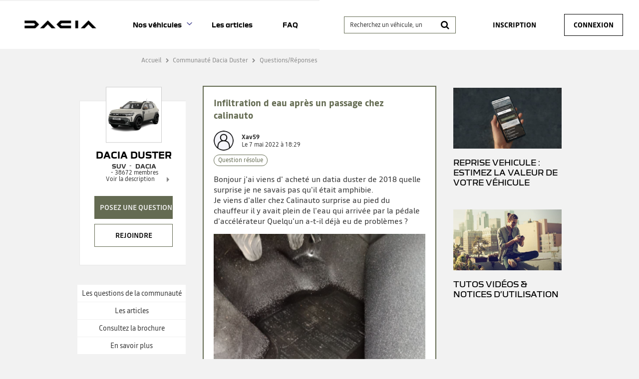

--- FILE ---
content_type: text/html; charset=utf-8
request_url: https://communaute.dacia.fr/forum/DACIA/DUSTER/INFILTRATION-D-EAU-APRES-UN-PASSAGE-CHEZ-CALINAUTO/4715832/188999
body_size: 29850
content:

  <!DOCTYPE html>
  <html lang="fr-FR">
    <head>
      <meta charset="utf-8">
      <meta http-equiv="X-UA-Compatible" content="IE=edge">
      <meta name="viewport" content="width=device-width, initial-scale=1, maximum-scale=1, user-scalable=0"/>
      <title data-react-helmet="true" itemprop="name">Forum DACIA : Infiltration d eau après un passage chez calinauto - Forum DACIA 4715832</title>
      <meta data-react-helmet="true" name="description" content="Discussions du forum DACIA Dacia Duster - Catégorie Suv - DACIA : Infiltration d eau après un passage chez calinauto - Bonjour jai viens d acheté un datia duster de 2018 quelle surprise je ne savais pas quil était amphibie. Je viens daller chez Calinauto surprise a 4715832"/><meta data-react-helmet="true" itemprop="image" content=""/><meta data-react-helmet="true" name="robots" content="index, follow"/><meta data-react-helmet="true" property="article:published_time" content=""/><meta data-react-helmet="true" property="article:modified_time" content=""/><meta data-react-helmet="true" property="og:url" content="https://communaute.dacia.fr/forum/DACIA/DACIA-DUSTER/INFILTRATION-D-EAU-APRES-UN-PASSAGE-CHEZ-CALINAUTO/4715832/188999"/><meta data-react-helmet="true" property="og:title" content="Forum DACIA : Infiltration d eau après un passage chez calinauto - Forum DACIA 4715832"/><meta data-react-helmet="true" property="og:description" content="Discussions du forum DACIA Dacia Duster - Catégorie Suv - DACIA : Infiltration d eau après un passage chez calinauto - Bonjour jai viens d acheté un datia duster de 2018 quelle surprise je ne savais pas quil était amphibie. Je viens daller chez Calinauto surprise a 4715832"/><meta data-react-helmet="true" property="og:type" content="article"/><meta data-react-helmet="true" property="og:image" content="https://imageme.wibilong.com/dacia/import/img/new-duster.webp"/><meta data-react-helmet="true" property="og:locale" content="fr"/><meta data-react-helmet="true" property="twitter:card" content="summary"/><meta data-react-helmet="true" property="twitter:site" content=""/><meta data-react-helmet="true" property="twitter:title" content="Forum DACIA : Infiltration d eau après un passage chez calinauto - Forum DACIA 4715832"/><meta data-react-helmet="true" property="twitter:image" content="https://imageme.wibilong.com/dacia/import/img/new-duster.webp"/><meta data-react-helmet="true" property="twitter:description" content="Discussions du forum DACIA Dacia Duster - Catégorie Suv - DACIA : Infiltration d eau après un passage chez calinauto - Bonjour jai viens d acheté un datia duster de 2018 quelle surprise je ne savais pas quil était amphibie. Je viens daller chez Calinauto surprise a 4715832"/><meta data-react-helmet="true" property="fb:id" content=""/><meta data-react-helmet="true" name="google-site-verification" content="yTa7Tby_cCG0RHcLdApZ-cChKx8JN8DuHrH8wDmvspc"/>
      <link data-react-helmet="true" rel="icon" href="https://www.dacia.fr/dacia/favicon-32x32.png?ck=8"/><link data-react-helmet="true" rel="canonical" href="https://communaute.dacia.fr/forum/DACIA/DACIA-DUSTER/INFILTRATION-D-EAU-APRES-UN-PASSAGE-CHEZ-CALINAUTO/4715832/188999"/><link data-react-helmet="true" rel="alternate" hrefLang="fr-FR" href="https://communaute.dacia.fr/forum/DACIA/DACIA-DUSTER/INFILTRATION-D-EAU-APRES-UN-PASSAGE-CHEZ-CALINAUTO/4715832/188999"/>
      <link rel="stylesheet" href="https://statics.wibilong.com/merchants/wiservice-v3.dacia-F670A5.fr/css/main.css?v=atXoUvMZiA">
      <link rel="preload" href="https://statics.wibilong.com/wiservices/v3/js/commons.bundle.min.js?v=atXoUvMZiA" as="script">
      <link rel="preload" href="https://statics.wibilong.com/wiservices/v3/js/bundle.min.js?v=atXoUvMZiA" as="script">
      <link rel="preload" href="https://statics.wibilong.com/wiservices/v3/js/vendors.bundle.min.js?v=atXoUvMZiA" as="script">
      <link rel="stylesheet" href="https://statics.wibilong.com/merchants/wiservice-v3.dacia-F670A5.fr/css/_custom.css?v=atXoUvMZiA">
      
      
      <script>
        var _paq = window._paq = window._paq || [];
        _paq.push(['trackPageView']);
        _paq.push(['enableLinkTracking']);
        (function() {
          var u="//matomo.wibilong.com/";
          _paq.push(['setTrackerUrl', u+'matomo.php']);
          _paq.push(['setSiteId', 4]);
          var d=document, g=d.createElement('script'), s=d.getElementsByTagName('script')[0];
          g.async=true; g.src=u+'matomo.js'; s.parentNode.insertBefore(g,s);
        })();
      </script>
      
      <script data-react-helmet="true" type="application/ld+json">{
            "@context": "http://schema.org",
            "@type": "DiscussionForumPosting",
            "name": "Forum DACIA : Infiltration d eau après un passage chez calinauto - Forum DACIA 4715832",
            "description": "Discussions du forum DACIA Dacia Duster - Catégorie Suv - DACIA : Infiltration d eau après un passage chez calinauto - Bonjour jai viens d acheté un datia duster de 2018 quelle surprise je ne savais pas quil était amphibie. Je viens daller chez Calinauto surprise a 4715832",
            "author": { "@type": "Person", "name": "Xav59" },"datePublished": "2022-05-07T16:29:05.427Z","headline": "Infiltration d eau après un passage chez calinauto","image": "https://imageme.wibilong.com/dacia/import/img/new-duster.webp","publisher": {
        "@type": "Organization",
        "name": "dacia",
        "logo": { "@type": "ImageObject", "url": "https://statics.wibilong.com/merchants/logos/instance/medium/44.png" }
      },"dateModified": "2022-05-07T16:29:05.427Z","mainEntityOfPage": { "@type": "WebPage", "url": "https://communaute.dacia.fr/forum/DACIA/DACIA-DUSTER/188999" }
            ,
            "url": "https://communaute.dacia.fr/forum/DACIA/DACIA-DUSTER/INFILTRATION-D-EAU-APRES-UN-PASSAGE-CHEZ-CALINAUTO/4715832/188999"
          }</script>
    </head>
    <body>
      <main id="root"><div id="app-container"><div id="cookie-info-pannel" class="active"><div class="close"><i class="fa fa-close"></i></div><span>En poursuivant votre navigation, vous acceptez l&#x27;utilisation des cookies pour vous proposer des services et des offres adaptés à vos centres d&#x27;intérêts et réaliser des statistiques. Pour en savoir plus,<!-- --> <a rel="nofollow" href="/cookies">cliquez ici.</a></span></div><div id="page-thread"><section id="header" class="container-wide "><div class="row"><div id="wrapper-28308" class="wrapper m-12 t-12 d-12 w-12"><div class="row"><div id="wrapper-28310" class="wrapper m-12 t-12 d-12 w-12"><div id="widget-undefined" class="widget widget-undefined"></div></div></div></div></div><div class="row"><div id="wrapper-16930" class="wrapper m-12 t-12 d-6 w-6"><div class="row"><div id="wrapper-16932" class="wrapper m-12 t-12 d-12 w-12"><div id="widget-5210" class="widget widget-html no-padding no-background"><div class="inner"><div id="containerHeader"><div class="logotypes"><a id="logoForumHeader" href="https://communaute.dacia.fr"><img alt="Dacia" src="https://imageme.wibilong.com/dacia/v3/img/Dacia-logo-new-b.png"/></a></div><div class="burgerMenu"><span></span><span></span><span></span></div><div class="menuForum"><div class="linksContainer"><a href="https://communaute.dacia.fr/" class="noRedirection vehicules" title="Voir les véhicules">Nos véhicules</a><section><a href="https://communaute.dacia.fr/forum/DACIA/DACIA-BIGSTER/613040"><div class="info"><h3>Dacia Bigster</h3></div></a><a href="https://communaute.dacia.fr/forum/DACIA/SPRING/588725"><div class="info"><h3>Dacia Spring</h3></div></a><a href="https://communaute.dacia.fr/forum/DACIA/DUSTER/188999"><div class="info"><h3>Dacia Duster</h3></div></a><a href="https://communaute.dacia.fr/forum/DACIA/SANDERO/23633"><div class="info"><h3>Dacia Sandero</h3></div></a><a href="https://communaute.dacia.fr/forum/DACIA/NOUVELLE-SANDERO/592832"><div class="info"><h3>Dacia Sandero Stepway</h3></div></a><a href="https://communaute.dacia.fr/forum/DACIA/JOGGER/594870"><div class="info"><h3>Dacia Jogger</h3></div></a><a href="https://communaute.dacia.fr/forum/DACIA/LODGY/263244"><div class="info"><h3>Dacia Lodgy</h3></div></a><a href="https://communaute.dacia.fr/forum/DACIA/LOGAN-MCV/80999"><div class="info"><h3>Dacia Logan MCV</h3></div></a><a href="https://communaute.dacia.fr/forum/DACIA/LOGAN/23632"><div class="info"><h3>Dacia Logan</h3></div></a><a href="https://communaute.dacia.fr/forum/DACIA/DOKKER/272975"><div class="info"><h3>Dacia Dokker</h3></div></a></section><a href="https://communaute.dacia.fr/articles" title="Les articles">Les articles</a><a href="https://communaute.dacia.fr/faq" title="FAQ">FAQ</a></div></div></div></div></div></div></div><div class="row"><div id="wrapper-29291" class="wrapper m-12 t-12 d-12 w-12"><div id="widget-undefined" class="widget widget-undefined"></div></div></div></div><div id="wrapper-27102" class="wrapper m-12 t-12 d-6 w-6"><div class="row"><div id="wrapper-27104" class="wrapper m-12 t-12 d-12 w-12"><div id="widget-8362" class="widget widget-navbar"><div class="inner"><nav class="menu "><ul><li class="menu-item-breadcrumb"><a title="Accueil" href="/">Accueil</a></li><li class="menu-search"><form id="forum-search" action="/search" class="disabled" method="GET"><div class="form-search with-icon"><input type="search" name="term" placeholder="Recherchez un véhicule, un système multimédia, une question ..." minLength="3" value=""/><button type="submit" class="input-icon"><i class="fa fa-search fa-fw"></i></button></div></form></li><li class="menu-item-register"><a rel="nofollow" title="Inscription" href="/users/create">Inscription</a></li><li class="menu-item-login"><a rel="nofollow" title="Connexion" href="/login">Connexion</a></li></ul></nav><div class="breadcrumbs"><div class="step-container"><h6 class="step"><a title="Accueil" href="/">Accueil</a></h6></div><div class="steps-wrapper"><div class="step-container"><i class="separator fa fa-fw fa-chevron-right"></i><h6 class="step"><a title="Communauté Dacia Duster" href="/forum/DACIA/DACIA-DUSTER/188999">Communauté Dacia Duster</a></h6></div><div class="step-container"><i class="separator fa fa-fw fa-chevron-right"></i><h6 class="step">Questions/Réponses</h6></div><script type="application/ld+json">{
    "@context": "http://schema.org",
    "@type": "BreadcrumbList",
    "itemListElement": [[{"@type":"ListItem","position":1,"name":"Accueil","item":"https://communaute.dacia.fr"},{"@type":"ListItem","position":2,"name":"Communauté Dacia Duster","item":"https://communaute.dacia.fr/forum/DACIA/DACIA-DUSTER/188999"},{"@type":"ListItem","position":3,"name":"Questions/Réponses","item":"https://communaute.dacia.fr/forum/DACIA/DACIA-DUSTER/INFILTRATION-D-EAU-APRES-UN-PASSAGE-CHEZ-CALINAUTO/4715832/188999"}]]
  }</script></div></div></div></div></div></div></div></div></section><section id="thread-content" class="container-regular page-container"><div class="row"><div id="wrapper-17070" class="wrapper m-12 t-12 d-3 w-3"><div class="row"><div id="wrapper-25674" class="wrapper m-12 t-12 d-12 w-12"><div id="widget-7914" class="widget widget-product-info"><div class="inner"><div id="product-info" class="page-info"><div><div class="picture-wrapper"><img id="product-picture" src="https://imageme.wibilong.com/dacia/import/img/new-duster.webp" alt="Dacia Duster"/></div><div class="info-wrapper"><h1 class="title"><a title="Dacia Duster" href="/forum/DACIA/DACIA-DUSTER/188999">Dacia Duster</a></h1><div class="top-info-wrapper"><div class="tags-container"><h2 class="category tag"><a title="Suv" href="/category/SUV/2279">Suv</a></h2><h2 class="brand tag"><a title="DACIA" href="/brand/DACIA/1284">DACIA</a></h2></div><div class="statistics"><div class="statistic"><div class="only-d separator"> - </div><span class="label">38672<!-- -->  membres</span></div></div></div><div class="toggle-description ">Voir la description</div></div><div class="description-container"><h3 class="description ">Dacia Duster - L&#x27;authentique SUV</h3></div><div id="product-actions" class=""><button type="button" class="button button-thirdary ask-question">Posez une question </button><div class="state-button"><span class="off button button-thirdary button-fillable">Rejoindre</span></div></div></div></div></div></div></div></div><div class="row"><div id="wrapper-22000" class="wrapper m-12 t-12 d-12 w-12"><div id="widget-6706" class="widget widget-product-navigation"><div class="inner"><div id="product-navigation"><ul class="product-nav"><li><a title="Les questions de la communauté" href="/forum/DACIA/DACIA-DUSTER/188999">Les questions de la communauté</a></li><li><a title="Consultez la brochure" class="document-link" href="/document/DACIA/DACIA-DUSTER/188999">Consultez la brochure</a></li><li><a href="https://www.dacia.fr/gamme-electrique-et-hybride/duster-suv.html" target="_blank" rel="noopener" title="En savoir plus">En savoir plus</a></li></ul></div></div></div></div></div></div><div id="wrapper-17065" class="wrapper m-12 t-12 d-6 w-6"><div class="row"><div id="wrapper-17067" class="wrapper m-12 t-12 d-12 w-12"><div id="widget-5248" class="widget widget-question-content"><div class="inner"><div id="question-full-content"><div id="question-header" class=""><h1 class="title">Infiltration d eau après un passage chez calinauto</h1><div class="header-content-wrapper"><div class="header-block-left"><div class="author-preview"><div class="icons"><span class="user-icon "><span class="" style="display:inline-block"></span></span></div><div class="user-info"><div class="author-container"><span class="author"><a title="Xav59" href="/member/31584811"><span class="clickablePseudoColor">Xav59</span></a><div id="isOwner-tooltip"><div class="__react_component_tooltip t8ef2bb52-9bbe-4b39-9b84-e54d2cd7a41d place-top type-info allow_click" id="OE2d9LHnsHWWovU2Mo7fIqH9A" data-id="tooltip"><style aria-hidden="true">
  	.t8ef2bb52-9bbe-4b39-9b84-e54d2cd7a41d {
	    color: #fff;
	    background: #337AB7;
	    border: 1px solid transparent;
	    border-radius: undefinedpx;
	    padding: 8px 21px;
  	}

  	.t8ef2bb52-9bbe-4b39-9b84-e54d2cd7a41d.place-top {
        margin-top: -10px;
    }
    .t8ef2bb52-9bbe-4b39-9b84-e54d2cd7a41d.place-top::before {
        content: "";
        background-color: inherit;
        position: absolute;
        z-index: 2;
        width: 20px;
        height: 12px;
    }
    .t8ef2bb52-9bbe-4b39-9b84-e54d2cd7a41d.place-top::after {
        content: "";
        position: absolute;
        width: 10px;
        height: 10px;
        border-top-right-radius: undefinedpx;
        border: 1px solid transparent;
        background-color: #337AB7;
        z-index: -2;
        bottom: -6px;
        left: 50%;
        margin-left: -6px;
        transform: rotate(135deg);
    }

    .t8ef2bb52-9bbe-4b39-9b84-e54d2cd7a41d.place-bottom {
        margin-top: 10px;
    }
    .t8ef2bb52-9bbe-4b39-9b84-e54d2cd7a41d.place-bottom::before {
        content: "";
        background-color: inherit;
        position: absolute;
        z-index: -1;
        width: 18px;
        height: 10px;
    }
    .t8ef2bb52-9bbe-4b39-9b84-e54d2cd7a41d.place-bottom::after {
        content: "";
        position: absolute;
        width: 10px;
        height: 10px;
        border-top-right-radius: undefinedpx;
        border: 1px solid transparent;
        background-color: #337AB7;
        z-index: -2;
        top: -6px;
        left: 50%;
        margin-left: -6px;
        transform: rotate(45deg);
    }

    .t8ef2bb52-9bbe-4b39-9b84-e54d2cd7a41d.place-left {
        margin-left: -10px;
    }
    .t8ef2bb52-9bbe-4b39-9b84-e54d2cd7a41d.place-left::before {
        content: "";
        background-color: inherit;
        position: absolute;
        z-index: -1;
        width: 10px;
        height: 18px;
    }
    .t8ef2bb52-9bbe-4b39-9b84-e54d2cd7a41d.place-left::after {
        content: "";
        position: absolute;
        width: 10px;
        height: 10px;
        border-top-right-radius: undefinedpx;
        border: 1px solid transparent;
        background-color: #337AB7;
        z-index: -2;
        right: -6px;
        top: 50%;
        margin-top: -6px;
        transform: rotate(45deg);
    }

    .t8ef2bb52-9bbe-4b39-9b84-e54d2cd7a41d.place-right {
        margin-left: 10px;
    }
    .t8ef2bb52-9bbe-4b39-9b84-e54d2cd7a41d.place-right::before {
        content: "";
        background-color: inherit;
        position: absolute;
        z-index: -1;
        width: 10px;
        height: 18px;
    }
    .t8ef2bb52-9bbe-4b39-9b84-e54d2cd7a41d.place-right::after {
        content: "";
        position: absolute;
        width: 10px;
        height: 10px;
        border-top-right-radius: undefinedpx;
        border: 1px solid transparent;
        background-color: #337AB7;
        z-index: -2;
        left: -6px;
        top: 50%;
        margin-top: -6px;
        transform: rotate(-135deg);
    }
  </style><div class="tooltip-helper-container"><svg aria-hidden="true" focusable="false" data-prefix="fas" data-icon="check-circle" class="svg-inline--fa fa-check-circle fa-w-16 fa-3x tooltip-verified-tag" role="img" xmlns="http://www.w3.org/2000/svg" viewBox="0 0 512 512"><path fill="currentColor" d="M504 256c0 136.967-111.033 248-248 248S8 392.967 8 256 119.033 8 256 8s248 111.033 248 248zM227.314 387.314l184-184c6.248-6.248 6.248-16.379 0-22.627l-22.627-22.627c-6.248-6.249-16.379-6.249-22.628 0L216 308.118l-70.059-70.059c-6.248-6.248-16.379-6.248-22.628 0l-22.627 22.627c-6.248 6.248-6.248 16.379 0 22.627l104 104c6.249 6.249 16.379 6.249 22.628.001z"></path></svg><br/><span class="tooltip-title"><h5>isOwnerTag.helperTitle</h5></span><span class="tooltip-text"><p>isOwnerTag.helperText<!-- --> <a href="https://communaute.dacia.fr/faq"><span class="linkToFaq">isOwnerTag.helperLinkToFaq</span></a></p></span></div></div></div></span></div><span class="creation-date">Le <time dateTime="1651940940000">7 mai 2022</time> à <time dateTime="1651940940000">18:29</time></span></div></div><div></div></div><div class="header-block-right"><span class="resolved-question-label label"> Question résolue</span></div></div></div><div class="content rich-content"><p>Bonjour j&#x27;ai viens d&#x27; acheté un datia duster de 2018 quelle surprise je ne savais pas qu&#x27;il était amphibie.</p><p>Je viens d&#x27;aller chez Calinauto surprise au pied du chauffeur il y avait plein de l&#x27;eau qui arrivée par la pédale d&#x27;accélérateur Quelqu&#x27;un a-t-il déjà eu de problèmes ?<img src="https://media.apreslachat.com/ImageForum/13189/2"/></p></div><footer><div class="meta"><div class="meta-group action"><button type="button" class="button">Répondre</button></div><div class="meta-group like-button-container"><div class="like-button"><div class="like-icon"><div style="width:150px;height:150px;overflow:hidden;margin:0 auto;outline:none" title="" role="button" aria-label="animation" tabindex="0"></div></div><span class="like-count">0</span></div></div><div class="meta-group"><div class="share-btn-container question-share-button"><div class="button-list"><svg aria-hidden="true" focusable="false" data-prefix="fab" data-icon="facebook-f" class="svg-inline--fa fa-facebook-f fa-w-10 fa-lg share-btn" role="img" xmlns="http://www.w3.org/2000/svg" viewBox="0 0 320 512"><path fill="currentColor" d="M279.14 288l14.22-92.66h-88.91v-60.13c0-25.35 12.42-50.06 52.24-50.06h40.42V6.26S260.43 0 225.36 0c-73.22 0-121.08 44.38-121.08 124.72v70.62H22.89V288h81.39v224h100.17V288z"></path></svg><svg aria-hidden="true" focusable="false" data-prefix="fab" data-icon="twitter" class="svg-inline--fa fa-twitter fa-w-16 fa-lg share-btn" role="img" xmlns="http://www.w3.org/2000/svg" viewBox="0 0 512 512"><path fill="currentColor" d="M459.37 151.716c.325 4.548.325 9.097.325 13.645 0 138.72-105.583 298.558-298.558 298.558-59.452 0-114.68-17.219-161.137-47.106 8.447.974 16.568 1.299 25.34 1.299 49.055 0 94.213-16.568 130.274-44.832-46.132-.975-84.792-31.188-98.112-72.772 6.498.974 12.995 1.624 19.818 1.624 9.421 0 18.843-1.3 27.614-3.573-48.081-9.747-84.143-51.98-84.143-102.985v-1.299c13.969 7.797 30.214 12.67 47.431 13.319-28.264-18.843-46.781-51.005-46.781-87.391 0-19.492 5.197-37.36 14.294-52.954 51.655 63.675 129.3 105.258 216.365 109.807-1.624-7.797-2.599-15.918-2.599-24.04 0-57.828 46.782-104.934 104.934-104.934 30.213 0 57.502 12.67 76.67 33.137 23.715-4.548 46.456-13.32 66.599-25.34-7.798 24.366-24.366 44.833-46.132 57.827 21.117-2.273 41.584-8.122 60.426-16.243-14.292 20.791-32.161 39.308-52.628 54.253z"></path></svg><svg aria-hidden="true" focusable="false" data-prefix="fab" data-icon="linkedin" class="svg-inline--fa fa-linkedin fa-w-14 fa-lg share-btn" role="img" xmlns="http://www.w3.org/2000/svg" viewBox="0 0 448 512"><path fill="currentColor" d="M416 32H31.9C14.3 32 0 46.5 0 64.3v383.4C0 465.5 14.3 480 31.9 480H416c17.6 0 32-14.5 32-32.3V64.3c0-17.8-14.4-32.3-32-32.3zM135.4 416H69V202.2h66.5V416zm-33.2-243c-21.3 0-38.5-17.3-38.5-38.5S80.9 96 102.2 96c21.2 0 38.5 17.3 38.5 38.5 0 21.3-17.2 38.5-38.5 38.5zm282.1 243h-66.4V312c0-24.8-.5-56.7-34.5-56.7-34.6 0-39.9 27-39.9 54.9V416h-66.4V202.2h63.7v29.2h.9c8.9-16.8 30.6-34.5 62.9-34.5 67.2 0 79.7 44.3 79.7 101.9V416z"></path></svg><svg aria-hidden="true" focusable="false" data-prefix="fas" data-icon="link" class="svg-inline--fa fa-link fa-w-16 fa-lg share-btn" role="img" xmlns="http://www.w3.org/2000/svg" viewBox="0 0 512 512"><path fill="currentColor" d="M326.612 185.391c59.747 59.809 58.927 155.698.36 214.59-.11.12-.24.25-.36.37l-67.2 67.2c-59.27 59.27-155.699 59.262-214.96 0-59.27-59.26-59.27-155.7 0-214.96l37.106-37.106c9.84-9.84 26.786-3.3 27.294 10.606.648 17.722 3.826 35.527 9.69 52.721 1.986 5.822.567 12.262-3.783 16.612l-13.087 13.087c-28.026 28.026-28.905 73.66-1.155 101.96 28.024 28.579 74.086 28.749 102.325.51l67.2-67.19c28.191-28.191 28.073-73.757 0-101.83-3.701-3.694-7.429-6.564-10.341-8.569a16.037 16.037 0 0 1-6.947-12.606c-.396-10.567 3.348-21.456 11.698-29.806l21.054-21.055c5.521-5.521 14.182-6.199 20.584-1.731a152.482 152.482 0 0 1 20.522 17.197zM467.547 44.449c-59.261-59.262-155.69-59.27-214.96 0l-67.2 67.2c-.12.12-.25.25-.36.37-58.566 58.892-59.387 154.781.36 214.59a152.454 152.454 0 0 0 20.521 17.196c6.402 4.468 15.064 3.789 20.584-1.731l21.054-21.055c8.35-8.35 12.094-19.239 11.698-29.806a16.037 16.037 0 0 0-6.947-12.606c-2.912-2.005-6.64-4.875-10.341-8.569-28.073-28.073-28.191-73.639 0-101.83l67.2-67.19c28.239-28.239 74.3-28.069 102.325.51 27.75 28.3 26.872 73.934-1.155 101.96l-13.087 13.087c-4.35 4.35-5.769 10.79-3.783 16.612 5.864 17.194 9.042 34.999 9.69 52.721.509 13.906 17.454 20.446 27.294 10.606l37.106-37.106c59.271-59.259 59.271-155.699.001-214.959z"></path></svg></div><div class="ctrl"><svg aria-hidden="true" focusable="false" data-prefix="fas" data-icon="share" class="svg-inline--fa fa-share fa-w-16 fa-lg share-btn" role="img" xmlns="http://www.w3.org/2000/svg" viewBox="0 0 512 512"><path fill="currentColor" d="M503.691 189.836L327.687 37.851C312.281 24.546 288 35.347 288 56.015v80.053C127.371 137.907 0 170.1 0 322.326c0 61.441 39.581 122.309 83.333 154.132 13.653 9.931 33.111-2.533 28.077-18.631C66.066 312.814 132.917 274.316 288 272.085V360c0 20.7 24.3 31.453 39.687 18.164l176.004-152c11.071-9.562 11.086-26.753 0-36.328z"></path></svg></div></div></div></div></footer></div></div></div></div></div><div class="row"><div id="wrapper-17069" class="wrapper m-12 t-12 d-12 w-12"><div id="widget-5249" class="widget widget-reply-list no-background"><div class="inner"><div id="reply-list-wrapper"><div id="reply-list-sorts" class="sort-bar"><h3 class="total-count">Consulter la réponse à la question Infiltration d eau après un passage chez calinauto</h3><div class="select-group sort"><select name="sort"><option selected="" value="likeDesc">Les plus utiles</option><option value="creationDateDesc">Plus récentes</option><option value="creationDateAsc">Plus anciennes</option></select></div></div><ul id="reply-list" class="vertical-tree-layout-container reply-result-list"><li class="item"><div class="parent"><article class="reply animated fadeIn"><header><div class="header-block-left"><div class="author-preview"><div class="icons"><span class="user-icon "><span class="" style="display:inline-block"></span></span></div><div class="user-info"><div class="author-container"><span class="author">Duster<div id="isOwner-tooltip"><div class="__react_component_tooltip tabec180b-2345-4cbe-89c1-36ee66b76922 place-top type-info allow_click" id="J8NTMRcCGKuemKQWtPy3yyIuW" data-id="tooltip"><style aria-hidden="true">
  	.tabec180b-2345-4cbe-89c1-36ee66b76922 {
	    color: #fff;
	    background: #337AB7;
	    border: 1px solid transparent;
	    border-radius: undefinedpx;
	    padding: 8px 21px;
  	}

  	.tabec180b-2345-4cbe-89c1-36ee66b76922.place-top {
        margin-top: -10px;
    }
    .tabec180b-2345-4cbe-89c1-36ee66b76922.place-top::before {
        content: "";
        background-color: inherit;
        position: absolute;
        z-index: 2;
        width: 20px;
        height: 12px;
    }
    .tabec180b-2345-4cbe-89c1-36ee66b76922.place-top::after {
        content: "";
        position: absolute;
        width: 10px;
        height: 10px;
        border-top-right-radius: undefinedpx;
        border: 1px solid transparent;
        background-color: #337AB7;
        z-index: -2;
        bottom: -6px;
        left: 50%;
        margin-left: -6px;
        transform: rotate(135deg);
    }

    .tabec180b-2345-4cbe-89c1-36ee66b76922.place-bottom {
        margin-top: 10px;
    }
    .tabec180b-2345-4cbe-89c1-36ee66b76922.place-bottom::before {
        content: "";
        background-color: inherit;
        position: absolute;
        z-index: -1;
        width: 18px;
        height: 10px;
    }
    .tabec180b-2345-4cbe-89c1-36ee66b76922.place-bottom::after {
        content: "";
        position: absolute;
        width: 10px;
        height: 10px;
        border-top-right-radius: undefinedpx;
        border: 1px solid transparent;
        background-color: #337AB7;
        z-index: -2;
        top: -6px;
        left: 50%;
        margin-left: -6px;
        transform: rotate(45deg);
    }

    .tabec180b-2345-4cbe-89c1-36ee66b76922.place-left {
        margin-left: -10px;
    }
    .tabec180b-2345-4cbe-89c1-36ee66b76922.place-left::before {
        content: "";
        background-color: inherit;
        position: absolute;
        z-index: -1;
        width: 10px;
        height: 18px;
    }
    .tabec180b-2345-4cbe-89c1-36ee66b76922.place-left::after {
        content: "";
        position: absolute;
        width: 10px;
        height: 10px;
        border-top-right-radius: undefinedpx;
        border: 1px solid transparent;
        background-color: #337AB7;
        z-index: -2;
        right: -6px;
        top: 50%;
        margin-top: -6px;
        transform: rotate(45deg);
    }

    .tabec180b-2345-4cbe-89c1-36ee66b76922.place-right {
        margin-left: 10px;
    }
    .tabec180b-2345-4cbe-89c1-36ee66b76922.place-right::before {
        content: "";
        background-color: inherit;
        position: absolute;
        z-index: -1;
        width: 10px;
        height: 18px;
    }
    .tabec180b-2345-4cbe-89c1-36ee66b76922.place-right::after {
        content: "";
        position: absolute;
        width: 10px;
        height: 10px;
        border-top-right-radius: undefinedpx;
        border: 1px solid transparent;
        background-color: #337AB7;
        z-index: -2;
        left: -6px;
        top: 50%;
        margin-top: -6px;
        transform: rotate(-135deg);
    }
  </style><div class="tooltip-helper-container"><svg aria-hidden="true" focusable="false" data-prefix="fas" data-icon="check-circle" class="svg-inline--fa fa-check-circle fa-w-16 fa-3x tooltip-verified-tag" role="img" xmlns="http://www.w3.org/2000/svg" viewBox="0 0 512 512"><path fill="currentColor" d="M504 256c0 136.967-111.033 248-248 248S8 392.967 8 256 119.033 8 256 8s248 111.033 248 248zM227.314 387.314l184-184c6.248-6.248 6.248-16.379 0-22.627l-22.627-22.627c-6.248-6.249-16.379-6.249-22.628 0L216 308.118l-70.059-70.059c-6.248-6.248-16.379-6.248-22.628 0l-22.627 22.627c-6.248 6.248-6.248 16.379 0 22.627l104 104c6.249 6.249 16.379 6.249 22.628.001z"></path></svg><br/><span class="tooltip-title"><h5>isOwnerTag.helperTitle</h5></span><span class="tooltip-text"><p>isOwnerTag.helperText<!-- --> <a href="https://communaute.dacia.fr/faq"><span class="linkToFaq">isOwnerTag.helperLinkToFaq</span></a></p></span></div></div></div></span></div><span class="creation-date">Le <time dateTime="1652096760000">9 mai 2022</time> à <time dateTime="1652096760000">13:46</time></span></div></div></div><div class="syndication-info"></div></header><div class="labels-container"><span class="useful-reply label">Réponse jugée utile</span></div><div class="content"><div class="reply-text rich-content"><p>Bonjour, Votre probleme a été solutionné. Mais faite comme moi , chaque fois que je soulève le capot, contrôle huile , lave glace, je vérifie qu&#x27;il n&#x27;y est pas de saleté qui bouche. Sinon aspirateur, la soufflette marche aussi mais on en met de partout.</p></div><footer class="meta"><div class="btn-container"><button class="answer-link-btn" type="button">Répondre</button><div class="meta-group like-button-container"><div class="like-button"><div class="like-icon"><div style="width:150px;height:150px;overflow:hidden;margin:0 auto;outline:none" title="" role="button" aria-label="animation" tabindex="0"></div></div><span class="like-count">0</span></div></div></div></footer></div></article></div><ul class="children"><li class="item"><div class="parent"><article class="reply animated fadeIn"><header><div class="header-block-left"><div class="author-preview"><div class="icons"><span class="user-icon "><span class="" style="display:inline-block"></span></span></div><div class="user-info"><div class="author-container"><span class="author"><a title="Xav59" href="/member/31584811"><span class="clickablePseudoColor">Xav59</span></a><div id="isOwner-tooltip"><div class="__react_component_tooltip t28724b3e-8c38-4fb8-9e2f-6cfad8dcee17 place-top type-info allow_click" id="EBt2gb592zcm5qD4nPYPZ1vX0" data-id="tooltip"><style aria-hidden="true">
  	.t28724b3e-8c38-4fb8-9e2f-6cfad8dcee17 {
	    color: #fff;
	    background: #337AB7;
	    border: 1px solid transparent;
	    border-radius: undefinedpx;
	    padding: 8px 21px;
  	}

  	.t28724b3e-8c38-4fb8-9e2f-6cfad8dcee17.place-top {
        margin-top: -10px;
    }
    .t28724b3e-8c38-4fb8-9e2f-6cfad8dcee17.place-top::before {
        content: "";
        background-color: inherit;
        position: absolute;
        z-index: 2;
        width: 20px;
        height: 12px;
    }
    .t28724b3e-8c38-4fb8-9e2f-6cfad8dcee17.place-top::after {
        content: "";
        position: absolute;
        width: 10px;
        height: 10px;
        border-top-right-radius: undefinedpx;
        border: 1px solid transparent;
        background-color: #337AB7;
        z-index: -2;
        bottom: -6px;
        left: 50%;
        margin-left: -6px;
        transform: rotate(135deg);
    }

    .t28724b3e-8c38-4fb8-9e2f-6cfad8dcee17.place-bottom {
        margin-top: 10px;
    }
    .t28724b3e-8c38-4fb8-9e2f-6cfad8dcee17.place-bottom::before {
        content: "";
        background-color: inherit;
        position: absolute;
        z-index: -1;
        width: 18px;
        height: 10px;
    }
    .t28724b3e-8c38-4fb8-9e2f-6cfad8dcee17.place-bottom::after {
        content: "";
        position: absolute;
        width: 10px;
        height: 10px;
        border-top-right-radius: undefinedpx;
        border: 1px solid transparent;
        background-color: #337AB7;
        z-index: -2;
        top: -6px;
        left: 50%;
        margin-left: -6px;
        transform: rotate(45deg);
    }

    .t28724b3e-8c38-4fb8-9e2f-6cfad8dcee17.place-left {
        margin-left: -10px;
    }
    .t28724b3e-8c38-4fb8-9e2f-6cfad8dcee17.place-left::before {
        content: "";
        background-color: inherit;
        position: absolute;
        z-index: -1;
        width: 10px;
        height: 18px;
    }
    .t28724b3e-8c38-4fb8-9e2f-6cfad8dcee17.place-left::after {
        content: "";
        position: absolute;
        width: 10px;
        height: 10px;
        border-top-right-radius: undefinedpx;
        border: 1px solid transparent;
        background-color: #337AB7;
        z-index: -2;
        right: -6px;
        top: 50%;
        margin-top: -6px;
        transform: rotate(45deg);
    }

    .t28724b3e-8c38-4fb8-9e2f-6cfad8dcee17.place-right {
        margin-left: 10px;
    }
    .t28724b3e-8c38-4fb8-9e2f-6cfad8dcee17.place-right::before {
        content: "";
        background-color: inherit;
        position: absolute;
        z-index: -1;
        width: 10px;
        height: 18px;
    }
    .t28724b3e-8c38-4fb8-9e2f-6cfad8dcee17.place-right::after {
        content: "";
        position: absolute;
        width: 10px;
        height: 10px;
        border-top-right-radius: undefinedpx;
        border: 1px solid transparent;
        background-color: #337AB7;
        z-index: -2;
        left: -6px;
        top: 50%;
        margin-top: -6px;
        transform: rotate(-135deg);
    }
  </style><div class="tooltip-helper-container"><svg aria-hidden="true" focusable="false" data-prefix="fas" data-icon="check-circle" class="svg-inline--fa fa-check-circle fa-w-16 fa-3x tooltip-verified-tag" role="img" xmlns="http://www.w3.org/2000/svg" viewBox="0 0 512 512"><path fill="currentColor" d="M504 256c0 136.967-111.033 248-248 248S8 392.967 8 256 119.033 8 256 8s248 111.033 248 248zM227.314 387.314l184-184c6.248-6.248 6.248-16.379 0-22.627l-22.627-22.627c-6.248-6.249-16.379-6.249-22.628 0L216 308.118l-70.059-70.059c-6.248-6.248-16.379-6.248-22.628 0l-22.627 22.627c-6.248 6.248-6.248 16.379 0 22.627l104 104c6.249 6.249 16.379 6.249 22.628.001z"></path></svg><br/><span class="tooltip-title"><h5>isOwnerTag.helperTitle</h5></span><span class="tooltip-text"><p>isOwnerTag.helperText<!-- --> <a href="https://communaute.dacia.fr/faq"><span class="linkToFaq">isOwnerTag.helperLinkToFaq</span></a></p></span></div></div></div></span><span class="author-tag">Auteur(e)</span></div><span class="creation-date">Le <time dateTime="1652172420000">10 mai 2022</time> à <time dateTime="1652172420000">10:47</time></span></div></div></div><div class="syndication-info"></div></header><div class="labels-container"></div><div class="content"><div class="reply-text rich-content"><p><span class="recipient-tag">@Duster </span>Bonjour</p><p>Je vais suivre  votre conseil </p><p>Merci</p></div><footer class="meta"><div class="btn-container"><button class="answer-link-btn" type="button">Répondre</button><div class="meta-group like-button-container"><div class="like-button"><div class="like-icon"><div style="width:150px;height:150px;overflow:hidden;margin:0 auto;outline:none" title="" role="button" aria-label="animation" tabindex="0"></div></div><span class="like-count">0</span></div></div></div></footer></div></article></div></li></ul></li></ul></div><div id="" class="pagination-wrapper active"><ul class="pagination"><li class="previous  disabled"><a href="#" aria-label="Previous page" role="button" aria-disabled="false"><svg aria-hidden="true" focusable="false" data-prefix="fas" data-icon="caret-left" class="svg-inline--fa fa-caret-left fa-w-6 fa-1x " role="img" xmlns="http://www.w3.org/2000/svg" viewBox="0 0 192 512"><path fill="currentColor" d="M192 127.338v257.324c0 17.818-21.543 26.741-34.142 14.142L29.196 270.142c-7.81-7.81-7.81-20.474 0-28.284l128.662-128.662c12.599-12.6 34.142-3.676 34.142 14.142z"></path></svg></a></li><li class=" active"><a aria-label="Page 1" href="/forum/DACIA/DUSTER/INFILTRATION-D-EAU-APRES-UN-PASSAGE-CHEZ-CALINAUTO/4715832/188999">1</a></li><li id="nextButton" class="next  disabled"><a href="#" aria-label="Next page" role="button" aria-disabled="false" tabindex="0"><svg aria-hidden="true" focusable="false" data-prefix="fas" data-icon="caret-right" class="svg-inline--fa fa-caret-right fa-w-6 fa-1x " role="img" xmlns="http://www.w3.org/2000/svg" viewBox="0 0 192 512"><path fill="currentColor" d="M0 384.662V127.338c0-17.818 21.543-26.741 34.142-14.142l128.662 128.662c7.81 7.81 7.81 20.474 0 28.284L34.142 398.804C21.543 411.404 0 402.48 0 384.662z"></path></svg></a></li></ul></div></div></div></div></div></div><div id="wrapper-25690" class="wrapper m-12 t-12 d-3 w-3"><div class="row"><div id="wrapper-25692" class="wrapper m-12 t-12 d-12 w-12"><div id="widget-undefined" class="widget widget-undefined"></div></div></div><div class="row"><div id="wrapper-27891" class="wrapper m-12 t-12 d-12 w-12"><div id="widget-8627" class="widget widget-html no-padding no-background"><div class="inner"></div></div></div></div><div class="row"><div id="wrapper-27202" class="wrapper m-12 t-12 d-12 w-12"><div id="widget-8398" class="widget widget-html no-padding"><div class="inner"><div class="reprise"><a href="https://cote.dacia.fr/" target="_blank"><img src="https://imageme.wibilong.com/dacia/v3/img/reprise-car.jpeg" alt="reprise véhicle Dacia"/><h3> REPRISE VEHICULE : ESTIMEZ LA VALEUR DE VOTRE VÉHICULE </h3></a></div></div></div></div></div><div class="row"><div id="wrapper-28209" class="wrapper m-12 t-12 d-12 w-12"><div id="widget-8720" class="widget widget-html no-background"><div class="inner"><div class="reprise"><a href="https://www.dacia.fr/tutoriels-video.html" target="_blank"><img src="https://imageme.wibilong.com/dacia/v3/img/tuto-vids.jpeg" alt="tuto video"/><h3>TUTOS VIDÉOS &amp; NOTICES D’UTILISATION</h3></a></div></div></div></div></div></div></div><div class="row"><div id="wrapper-22002" class="wrapper m-12 t-12 d-12 w-12"><div class="row"><div id="wrapper-22004" class="wrapper m-12 t-12 d-12 w-12"><div id="widget-undefined" class="widget widget-undefined"></div></div></div><div class="row"><div id="wrapper-27117" class="wrapper m-12 t-12 d-12 w-12"><div id="widget-8366" class="widget widget-ask-question only-m maskq"><div class="ask-question-container"><div class="inner"><div> <h1>Bienvenue au sein de votre communauté d&#x27;entraide Dacia</h1><h3>Une communauté qui se conseille et partage son expertise.</h3></div><button type="button" class="button">Posez une question</button></div></div></div></div></div><div class="row"><div id="wrapper-28221" class="wrapper m-12 t-12 d-12 w-12"><div id="widget-8725" class="widget widget-html no-padding"><div class="inner"></div></div></div></div></div></div></section><section id="footer" class="container-wide "><div class="row"><div id="wrapper-16934" class="wrapper m-12 t-12 d-12 w-12"><div class="row"><div id="wrapper-16936" class="wrapper m-12 t-12 d-12 w-12"><div id="widget-5211" class="widget widget-html no-padding no-background"><div class="inner"><div id="footer-dacia"><div class="left"><img alt="Dacia Group Logo" src="https://imageme.wibilong.com/dacia/v3/img/Dacia-logo-white.png"/><ul><li><a target="_blank" href="https://communaute.dacia.fr/infos/conditions-generales-d-utilisation">Mentions Légales</a></li><li><a target="_blank" href="https://www.dacia.fr/donnees-personnelles.html?CONTEXT=communaute-dacia">Données Personnelles</a></li><li><a target="_blank" href="https://www.dacia.fr/cookies.html?CONTEXT=communaute-dacia">Cookies</a></li><li><a target="_blank" href="https://www.dacia.fr/faq.html?CONTEXT=communaute-dacia">FAQ</a></li><li><a href="/universes">Les espaces de discussions</a></li><li><a href="https://dacia.fr" target="_blank">Revenir vers le site dacia.fr &gt;</a></li></ul></div><div class="right"><a href="https://fr-fr.facebook.com/daciafrance/" target="_blank"><img src="https://cdn.group.renault.com/pictograms/S56-0_Footer/dacia-facebook.svg.asset.svg/0cc321acb3.svg" alt="facebook"/></a><a href="https://twitter.com/dacia_fr" target="_blank" style="height:22px"><img src="https://cdn.group.renault.com/pictograms/S56-0_Footer/dacia-twitter.svg.asset.svg/14c68f0000.svg" alt="twitter"/></a><a href="https://www.instagram.com/dacia_france/" target="_blank"><img src="https://cdn.group.renault.com/pictograms/S56-0_Footer/dacia-instagram.svg.asset.svg/141ef86fe6.svg" alt="instagram"/></a><a href="https://www.youtube.com/user/daciafr" target="_blank"><img src="https://cdn.group.renault.com/pictograms/S56-0_Footer/dacia-youtube.svg.asset.svg/f80918ca78.svg" alt="youtube"/></a><a href="https://www.tiktok.com/@dacia" target="_blank"><img src="https://cdn.group.renault.com/pictograms/S56-0_Footer/TIK-TOK-logo.svg.asset.svg/5218ec0df3.svg" alt="TikTok"/></a><a href="https://www.linkedin.com/company/38866/" target="_blank"><img src="https://cdn.group.renault.com/pictograms/S56-0_Footer/dacia-linkedin.svg.asset.svg/ec9d2e6b33.svg" alt="Linkedin"/></a></div></div></div></div></div></div></div></div></section></div></div><div id="modal-container"></div></main>
      <script>
        window.__PRELOADED_STATE__ = {"router":{"location":{"pathname":"/forum/DACIA/DUSTER/INFILTRATION-D-EAU-APRES-UN-PASSAGE-CHEZ-CALINAUTO/4715832/188999","search":"","hash":"","key":"ipqjpk"},"action":"POP"},"navigation":{"previousPage":null,"currentPage":null},"alerts":{"error":null,"success":null},"articlePage":{"article":{"isFetching":false,"id":null,"data":null,"preloaded":false,"lastUpdated":null,"forceFetching":false},"comments":{"isFetching":false,"forceFetching":false,"data":[]}},"articlesPage":{"articles":{"isFetching":false,"total":0,"limit":15,"offset":0,"filters":{"tags":[]},"data":[],"preloaded":false}},"auth":{"login":{"isFetching":false,"isAuthenticated":false,"creds":{"email":"","password":"","keepSessionAlive":true},"user":{"username":"","firstname":"","lastname":"","email":""}},"autoLogin":{"isFetching":false},"registration":{"isPosting":false,"isPending":false,"user":{"username":"","firstname":"","lastname":"","email":"","password":"","passwordConfirmation":""},"authorizationToken":null,"step":1,"productId":null},"resetPassword":{"isFetching":false,"user":{"email":""}},"recoverPassword":{"isFetching":false,"user":{"password":"","passwordConfirmation":""}},"accountValidation":{"isFetching":false}},"brandArticlesPage":{"articles":{"isFetching":false,"limit":10,"filters":{"brands":[],"products":[],"categories":[]},"data":[],"offset":0,"total":0,"preloaded":false,"isCounting":false,"brandId":null,"lastUpdated":null,"match":"","categories":[]}},"brandPage":{"brand":{"isFetching":false,"id":null,"data":null,"preloaded":false,"lastUpdated":null},"brandProducts":{"isFetching":false,"brandId":null,"term":"","total":0,"limit":15,"offset":0,"data":[],"preloaded":false,"categories":[],"filters":{"categories":[]}}},"categoryArticlesPage":{"articles":{"isFetching":false,"limit":10,"filters":{"brands":[],"products":[],"categories":[]},"data":[],"offset":0,"total":0,"preloaded":false,"isCounting":false,"categoryId":null,"lastUpdated":null,"match":"","brands":[]}},"categoryPage":{"category":{"isFetching":false,"id":null,"data":null,"preloaded":false,"lastUpdated":null},"categoryProducts":{"isFetching":false,"categoryId":null,"term":"","total":0,"limit":10,"offset":0,"data":[],"preloaded":false,"brands":[],"filters":{"brands":[]}}},"configurations":{"isFetching":false,"sections":[{"_id":"000000000000000000000000","type":"header","wide":true,"rows":[[{"id":"28308","size":{"d":12,"m":12,"t":12,"w":12},"rows":[[{"id":"28310","size":{"d":12,"m":12,"t":12,"w":12}}]]}],[{"id":"16930","size":{"d":6,"m":12,"t":12,"w":6},"rows":[[{"id":"16932","size":{"d":12,"m":12,"t":12,"w":12},"widget":{"id":"5210","type":"html","content":"\u003cdiv id=\"containerHeader\">\r\n   \u003cdiv class=\"logotypes\">\u003ca id=\"logoForumHeader\" href=\"https://communaute.dacia.fr\">\u003cimg alt=\"Dacia\" src=\"https://imageme.wibilong.com/dacia/v3/img/Dacia-logo-new-b.png\">\u003c/a>\u003c/div>\r\n   \u003cdiv class=\"burgerMenu\">\u003cspan>\u003c/span>\u003cspan>\u003c/span>\u003cspan>\u003c/span>\u003c/div>\r\n   \u003cdiv class=\"menuForum\">\r\n      \u003cdiv class=\"linksContainer\">\r\n         \u003ca href=\"https://communaute.dacia.fr/\" class=\"noRedirection vehicules\" title=\"Voir les véhicules\">Nos véhicules\u003c/a>\r\n         \u003csection>\r\n            \u003ca href=\"https://communaute.dacia.fr/forum/DACIA/DACIA-BIGSTER/613040\">\r\n               \u003cdiv class=\"info\">\r\n                  \u003ch3>Dacia Bigster\u003c/h3>\r\n               \u003c/div>\r\n            \u003c/a>\r\n            \u003ca href=\"https://communaute.dacia.fr/forum/DACIA/SPRING/588725\">\r\n               \u003cdiv class=\"info\">\r\n                  \u003ch3>Dacia Spring\u003c/h3>\r\n               \u003c/div>\r\n            \u003c/a>\r\n            \u003ca href=\"https://communaute.dacia.fr/forum/DACIA/DUSTER/188999\">\r\n               \u003cdiv class=\"info\">\r\n                  \u003ch3>Dacia Duster\u003c/h3>\r\n               \u003c/div>\r\n            \u003c/a>\r\n            \u003ca href=\"https://communaute.dacia.fr/forum/DACIA/SANDERO/23633\">\r\n               \u003cdiv class=\"info\">\r\n                  \u003ch3>Dacia Sandero\u003c/h3>\r\n               \u003c/div>\r\n            \u003c/a>\r\n            \u003ca href=\"https://communaute.dacia.fr/forum/DACIA/NOUVELLE-SANDERO/592832\">\r\n               \u003cdiv class=\"info\">\r\n                  \u003ch3>Dacia Sandero Stepway\u003c/h3>\r\n               \u003c/div>\r\n            \u003c/a>\r\n            \u003ca href=\"https://communaute.dacia.fr/forum/DACIA/JOGGER/594870\">\r\n               \u003cdiv class=\"info\">\r\n                  \u003ch3>Dacia Jogger\u003c/h3>\r\n               \u003c/div>\r\n            \u003c/a>\r\n            \u003ca href=\"https://communaute.dacia.fr/forum/DACIA/LODGY/263244\">\r\n               \u003cdiv class=\"info\">\r\n                  \u003ch3>Dacia Lodgy\u003c/h3>\r\n               \u003c/div>\r\n            \u003c/a>\r\n            \u003ca href=\"https://communaute.dacia.fr/forum/DACIA/LOGAN-MCV/80999\">\r\n               \u003cdiv class=\"info\">\r\n                  \u003ch3>Dacia Logan MCV\u003c/h3>\r\n               \u003c/div>\r\n            \u003c/a>\r\n            \u003ca href=\"https://communaute.dacia.fr/forum/DACIA/LOGAN/23632\">\r\n               \u003cdiv class=\"info\">\r\n                  \u003ch3>Dacia Logan\u003c/h3>\r\n               \u003c/div>\r\n            \u003c/a>\r\n            \u003ca href=\"https://communaute.dacia.fr/forum/DACIA/DOKKER/272975\">\r\n               \u003cdiv class=\"info\">\r\n                  \u003ch3>Dacia Dokker\u003c/h3>\r\n               \u003c/div>\r\n            \u003c/a>\r\n         \u003c/section>\r\n         \u003ca href=\"https://communaute.dacia.fr/articles\" title=\"Les articles\">Les articles\u003c/a>\u003ca href=\"https://communaute.dacia.fr/faq\" title=\"FAQ\">FAQ\u003c/a>\r\n      \u003c/div>\r\n   \u003c/div>\r\n\u003c/div>","classes":["no-padding","no-background"]}}],[{"id":"29291","size":{"d":12,"m":12,"t":12,"w":12}}]]},{"id":"27102","size":{"d":6,"m":12,"t":12,"w":6},"rows":[[{"id":"27104","size":{"d":12,"m":12,"t":12,"w":12},"widget":{"id":"8362","type":"navbar","classes":[]}}]]}]]},{"_id":"000000000000000000000000","type":"footer","wide":true,"rows":[[{"id":"16934","size":{"d":12,"m":12,"t":12,"w":12},"rows":[[{"id":"16936","size":{"d":12,"m":12,"t":12,"w":12},"widget":{"id":"5211","type":"html","content":"\u003cdiv id=\"footer-dacia\">\r\n   \u003cdiv class=\"left\">\r\n      \u003cimg alt=\"Dacia Group Logo\" src=\"https://imageme.wibilong.com/dacia/v3/img/Dacia-logo-white.png\">\r\n      \u003cul>\r\n         \u003cli>\u003ca target=\"_blank\" href=\"https://communaute.dacia.fr/infos/conditions-generales-d-utilisation\">Mentions Légales\u003c/a>\u003c/li>\r\n         \u003cli>\u003ca target=\"_blank\" href=\"https://www.dacia.fr/donnees-personnelles.html?CONTEXT=communaute-dacia\">Données Personnelles\u003c/a>\u003c/li>\r\n         \u003cli>\u003ca target=\"_blank\" href=\"https://www.dacia.fr/cookies.html?CONTEXT=communaute-dacia\">Cookies\u003c/a>\u003c/li>\r\n         \u003cli>\u003ca target=\"_blank\" href=\"https://www.dacia.fr/faq.html?CONTEXT=communaute-dacia\">FAQ\u003c/a>\u003c/li>\r\n        \u003cli>\u003ca href=\"/universes\">Les espaces de discussions\u003c/a>\u003c/li>\r\n\t\t\u003cli>\u003ca href=\"https://dacia.fr\" target=\"_blank\">Revenir vers le site dacia.fr >\u003c/a>\u003c/li>\r\n      \u003c/ul>\r\n   \u003c/div>\r\n\t \u003cdiv class=\"right\">\r\n        \u003ca href=\"https://fr-fr.facebook.com/daciafrance/\" target=\"_blank\">\r\n            \u003cimg src=\"https://cdn.group.renault.com/pictograms/S56-0_Footer/dacia-facebook.svg.asset.svg/0cc321acb3.svg\"  alt=\"facebook\">\r\n        \u003c/a>\r\n        \u003ca href=\"https://twitter.com/dacia_fr\" target=\"_blank\" style=\"height: 22px;\" target=\"_blank\">\r\n            \u003cimg src=\"https://cdn.group.renault.com/pictograms/S56-0_Footer/dacia-twitter.svg.asset.svg/14c68f0000.svg\" alt=\"twitter\">\r\n        \u003c/a>\r\n        \u003ca href=\"https://www.instagram.com/dacia_france/\" target=\"_blank\">\r\n            \u003cimg src=\"https://cdn.group.renault.com/pictograms/S56-0_Footer/dacia-instagram.svg.asset.svg/141ef86fe6.svg\" alt=\"instagram\">\r\n        \u003c/a>\r\n        \u003ca href=\"https://www.youtube.com/user/daciafr\" target=\"_blank\">\r\n            \u003cimg src=\"https://cdn.group.renault.com/pictograms/S56-0_Footer/dacia-youtube.svg.asset.svg/f80918ca78.svg\" alt=\"youtube\">\r\n        \u003c/a>\r\n        \u003ca href=\"https://www.tiktok.com/@(\"@dacia\")\" target=\"_blank\" target=\"_blank\">\r\n            \u003cimg src=\"https://cdn.group.renault.com/pictograms/S56-0_Footer/TIK-TOK-logo.svg.asset.svg/5218ec0df3.svg\" alt=\"TikTok\">\r\n        \u003c/a>\r\n        \u003ca href=\"https://www.linkedin.com/company/38866/\" target=\"_blank\">\r\n            \u003cimg src=\"https://cdn.group.renault.com/pictograms/S56-0_Footer/dacia-linkedin.svg.asset.svg/ec9d2e6b33.svg\" alt=\"Linkedin\">\r\n        \u003c/a>\r\n  \u003c/div>\r\n\u003c/div>\r\n\r\n","classes":["no-padding","no-background"]}}]]}]]},{"_id":"000000000000000000000000","type":"home-content","wide":true,"rows":[[{"id":"25641","size":{"d":4,"m":12,"t":6,"w":4},"rows":[[{"id":"25643","size":{"d":12,"m":12,"t":12,"w":12},"widget":{"id":"7903","type":"ask-question","classes":["no-padding"]}}]]},{"id":"25640","size":{"d":8,"m":12,"t":6,"w":8},"rows":[[{"id":"27206","size":{"d":12,"m":12,"t":12,"w":12},"widget":{"id":"8400","type":"html","content":"\r\n\u003cdiv class=\"slider-container\">\r\n    \u003cdiv class=\"slider-control left inactive\">\u003c/div>\r\n    \u003cdiv class=\"slider-control right\">\u003c/div>\r\n    \u003cdiv class=\"sliderContent\">\r\n\t\t   \u003cdiv class=\"slide un slide-0\">\r\n           \u003cdiv>\r\n\t\t\t\u003ca href=\"#\">\r\n             \u003cp class=\"titleSlider\">Découvrez le Nouveau Jogger\u003c/p>\r\n\t\t\t \u003cp>plus d’espace, plus de confort, toujours accessible\u003c/p>\r\n\t\t\t\u003c/a>\r\n\t\t\t\u003cdiv class=\"liens\">\r\n              \u003ca class=\"lienslide1\" href=\"https://www.dacia.fr/gamme-vehicules/jogger.html\">découvrez-le\u003c/a>\r\n              \u003ca class=\"lienslide2\" href=\"https://communaute.dacia.fr/article/DECOUVREZ-LE-NOUVEAU-JOGGER---PLUS-D-ESPACE--PLUS-DE-CONFORT--TOUJOURS-ACCESSIBLE/468\">en savoir plus\u003c/a>\r\n\t\t\t\u003c/div>\r\n           \u003c/div>\r\n        \u003c/div>\r\n        \u003cdiv class=\"slide deux slide-1\">\r\n           \u003cdiv>\r\n\t\t\t\u003ca href=\"#\">\r\n             \u003cp class=\"titleSlider\">ECHANGEZ AVEC LES AUTRES UTILISATEURS\u003c/p>\r\n\t\t\t \u003cp>Découvrez et partagez des solutions et conseils avec l'ensemble des utilisateurs du même véhicule.\u003c/p>\r\n\t\t\t\u003c/a>\r\n           \u003c/div>\r\n        \u003c/div>\r\n        \u003cdiv class=\"slide trois slide-2\">\r\n           \u003cdiv>\r\n\t\t\u003ca href=\"https://communaute.dacia.fr/category/SYSTEME-MULTIMEDIA/2490\">\r\n            \u003cp class=\"titleSlider\">Une question sur votre système multimédia\u003c/p>\r\n\t\t\t\u003cp>Découvrez toutes les discussions autour de votre système multimédia.\u003c/p>\r\n\t\t\u003c/a>\r\n           \u003c/div>\r\n        \u003c/div>\r\n    \u003c/div>\r\n\t\u003cul class=\"buttons slider-pagi\">\r\n\t\t\u003cli class='slider-pagi__elem slider-pagi__elem-0'>\u003c/li>\r\n        \u003cli class='slider-pagi__elem slider-pagi__elem-1'>\u003c/li>\r\n        \u003cli class='slider-pagi__elem slider-pagi__elem-2'>\u003c/li>\r\n    \u003c/ul>\r\n  \r\n\u003c/div>\r\n\r\n","classes":["no-padding","no-margin","slider","no-background"]}}]]}],[{"id":"25703","size":{"d":12,"m":12,"t":12,"w":12},"rows":[[{"id":"25707","size":{"d":12,"m":12,"t":12,"w":12}}]]}],[{"id":"16966","size":{"d":12,"m":12,"t":12,"w":12},"rows":[[{"id":"21569","size":{"d":12,"m":12,"t":12,"w":12},"widget":{"id":"6569","type":"html","content":"\u003csection id=\"container-description\">\r\n\t\u003cdiv>\r\n       \u003carticle>\r\n           \u003cimg src=\"https://imageme.wibilong.com/dacia/v3/img/car-icon.png\" alt=\"vehicule\">\r\n            \u003cp>Recherchez votre véhicule et le sujet de discussion qui vous intéresse grâce au moteur de recherche !\u003c/p>\r\n       \u003c/article>\r\n       \u003carticle>\r\n           \u003cimg src=\"https://imageme.wibilong.com/dacia/v3/img/icon-question-forum.png\" style=\"width:38px;\" alt=\"point d'interrogation\">\r\n            \u003cp>Un problème d’utilisation ? Un projet d’achat ? Ayez le réflexe communauté et interrogez les autres membres ! \u003c/p>\r\n       \u003c/article>\r\n       \u003carticle>\r\n           \u003cimg src=\"https://imageme.wibilong.com/dacia/v3/img/idea-icon.png\" style=\"width:28px;\" alt=\"solution\">\r\n            \u003cp>Vous avez la solution ? N’hésitez pas à la partager et aider les autres automobilistes !\u003c/p>\r\n       \u003c/article>\r\n\t\u003c/div>\r\n\u003c/section>","classes":["no-padding","no-background","no-margin"]}}]]}],[{"id":"25657","size":{"d":12,"m":12,"t":12,"w":12},"rows":[[{"id":"25670","size":{"d":12,"m":12,"t":12,"w":12},"widget":{"id":"7912","type":"html","content":"\u003ch3 class=\"dacia-title\">Découvrez et partagez des solutions\u003c/h3>\r\n\u003ch4 class=\"dacia-subtitle\">avec l’ensemble des utilisateurs du même véhicule\u003c/h4>","classes":["no-padding","no-background"]}}],[{"id":"25744","size":{"d":12,"m":12,"t":12,"w":12},"widget":{"id":"7939","type":"html","content":"\u003csection id=\"dacia-cars\">\r\n\r\n  \u003ca href=\"/forum/DACIA/DACIA-BIGSTER/613040\" class=\"card\">\r\n    \u003cimg src=\"https://imageme.wibilong.com/dacia/v3/img/Dacia-Bigster-hp.webp\" alt=\"Lodgy\" />\r\n    \u003ch3>Dacia Bigster\u003c/h3>\r\n    \u003cdiv class=\"info\">\r\n      \u003ca href=\"/forum/DACIA/DACIA-BIGSTER/613040\">Consultez les discussions\u003c/a>\r\n    \u003c/div>\r\n  \u003c/a>\r\n\r\n  \u003ca href=\"/forum/DACIA/SPRING/588725\" class=\"card\">\r\n    \u003cimg src=\"https://imageme.wibilong.com/dacia/v3/img/home-spring-oct-25.webp\" alt=\"Dacia Spring\" />\r\n    \u003ch3>Dacia Spring\u003c/h3>\r\n    \u003cdiv class=\"info\">\r\n      \u003ca href=\"/forum/DACIA/SPRING/588725\">Consultez les discussions\u003c/a>\r\n    \u003c/div>\r\n  \u003c/a>\r\n\r\n  \u003ca href=\"/forum/DACIA/DUSTER/188999\" class=\"card size\">\r\n    \u003cimg\r\n      src=\"https://imageme.wibilong.com/dacia/import/img/new-duster.webp\"\r\n      alt=\"Duster\"\r\n      style=\"padding-top: 35px; width: 215px; padding-bottom: 20px\"\r\n      width=\"20%\"\r\n    />\r\n    \u003ch3>Dacia Duster\u003c/h3>\r\n    \u003cdiv class=\"info\">\r\n      \u003ca href=\"/forum/DACIA/DUSTER/188999\">Consultez les discussions\u003c/a>\r\n    \u003c/div>\r\n  \u003c/a>\r\n\r\n  \u003ca href=\"/forum/DACIA/SANDERO/23633\" class=\"card\">\r\n    \u003cimg src=\"https://imageme.wibilong.com/dacia/v3/img/new-sandero.webp\" alt=\"Sandero\" />\r\n    \u003ch3>Dacia Sandero\u003c/h3>\r\n    \u003cdiv class=\"info\">\r\n      \u003ca href=\"/forum/DACIA/SANDERO/23633\">Consultez les discussions\u003c/a>\r\n    \u003c/div>\r\n  \u003c/a>\r\n\r\n  \u003ca href=\"/forum/DACIA/NOUVELLE-SANDERO/592832\" class=\"card\">\r\n    \u003cimg src=\"https://imageme.wibilong.com/dacia/v3/img/new-sandero-stepway.webp\" alt=\"Sandero Stepway\" />\r\n    \u003ch3>Dacia Sandero Stepway\u003c/h3>\r\n    \u003cdiv class=\"info\">\r\n      \u003ca href=\"/forum/DACIA/NOUVELLE-SANDERO/592832\">Consultez les discussions\u003c/a>\r\n    \u003c/div>\r\n  \u003c/a>\r\n\r\n  \u003ca href=\"/forum/DACIA/JOGGER/594870\" class=\"card size\">\r\n    \u003cimg\r\n      src=\"https://imageme.wibilong.com/dacia/import/img/new-jogger.webp\"\r\n      alt=\"Dacia Jogger\"\r\n      style=\"padding-top: 28px; width: 210px; padding-bottom: 20px; object-fit: scale-down\"\r\n    />\r\n    \u003ch3>Dacia Jogger\u003c/h3>\r\n    \u003cdiv class=\"info\">\r\n      \u003ca href=\"/forum/DACIA/JOGGER/594870\">Consultez les discussions\u003c/a>\r\n    \u003c/div>\r\n  \u003c/a>\r\n\r\n  \u003ca href=\"/forum/DACIA/LODGY/263244\" class=\"card\">\r\n    \u003cimg src=\"https://imageme.wibilong.com/dacia/v3/img/Lodgy.webp\" alt=\"Lodgy\" />\r\n    \u003ch3>Dacia Lodgy\u003c/h3>\r\n    \u003cdiv class=\"info\">\r\n      \u003ca href=\"/forum/DACIA/LODGY/263244\">Consultez les discussions\u003c/a>\r\n    \u003c/div>\r\n  \u003c/a>\r\n\r\n  \u003ca href=\"/forum/DACIA/LOGAN-MCV/80999\" class=\"card\">\r\n    \u003cimg src=\"https://imageme.wibilong.com/dacia/v3/img/Logan-MCV.webp\" alt=\"Logan MVC\" />\r\n    \u003ch3>Dacia Logan MCV\u003c/h3>\r\n    \u003cdiv class=\"info\">\r\n      \u003ca href=\"/forum/DACIA/LOGAN-MCV/80999\">Consultez les discussions\u003c/a>\r\n    \u003c/div>\r\n  \u003c/a>\r\n\r\n  \u003ca href=\"/forum/DACIA/LOGAN/23632\" class=\"card\">\r\n    \u003cimg src=\"https://imageme.wibilong.com/dacia/v3/img/logan.webp\" alt=\"Logan\" />\r\n    \u003ch3>Dacia Logan\u003c/h3>\r\n    \u003cdiv class=\"info\">\r\n      \u003ca href=\"/forum/DACIA/LOGAN/23632\">Consultez les discussions\u003c/a>\r\n    \u003c/div>\r\n  \u003c/a>\r\n\r\n  \u003ca href=\"/forum/DACIA/DOKKER/272975\" class=\"card\">\r\n    \u003cimg src=\"https://imageme.wibilong.com/dacia/v3/img/Dokker.webp\" alt=\"Dokker\" />\r\n    \u003ch3>Dacia Dokker\u003c/h3>\r\n    \u003cdiv class=\"info\">\r\n      \u003ca href=\"/forum/DACIA/DOKKER/272975\">Consultez les discussions\u003c/a>\r\n    \u003c/div>\r\n  \u003c/a>\r\n\r\n\u003c/section>\r\n","classes":["no-padding","no-background","only-d"]}}],[{"id":"28380","size":{"d":12,"m":12,"t":12,"w":12},"widget":{"id":"8784","type":"html","content":"\u003csection id=\"dacia-cars\">\r\n   \u003ca href=\"/forum/DACIA/DACIA-BIGSTER/613040\" class=\"card\">\r\n      \u003cimg src=\"https://imageme.wibilong.com/dacia/v3/img/Dacia-Bigster-hp.webp\" alt=\"Lodgy\">\r\n      \u003ch3>Dacia Bigster\u003c/h3>\r\n\t\t\u003cdiv class=\"info\">\r\n\t\t\u003c/div>\r\n   \u003c/a>\r\n   \u003ca href=\"/forum/DACIA/SPRING/588725\" class=\"card\">\r\n      \u003cimg src=\"https://imageme.wibilong.com/dacia/v3/img/home-spring-oct-25.webp\" alt=\"Dacia Spring\">\r\n      \u003ch3>Dacia Spring\u003c/h3>\r\n\t\t\u003cdiv class=\"info\">\r\n\t\t\u003c/div>\r\n   \u003c/a>\r\n  \u003ca href=\"/forum/DACIA/DUSTER/188999\" class=\"card size\">\r\n      \u003cimg src=\"https://imageme.wibilong.com/dacia/import/img/new-duster.webp\" alt=\"Duster\">\r\n      \u003ch3>Dacia Duster\u003c/h3>\r\n\t\t\u003cdiv class=\"info\">\r\n\t\t\u003c/div>\r\n   \u003c/a>\r\n   \u003ca href=\"/forum/DACIA/SANDERO/23633\" class=\"card\">\r\n      \u003cimg src=\"https://imageme.wibilong.com/dacia/v3/img/Sandero.webp\" alt=\"Sandero\">\r\n      \u003ch3>Dacia Sandero\u003c/h3>\r\n\t\t\u003cdiv class=\"info\">\r\n\t\t\u003c/div>\r\n   \u003c/a>\r\n   \u003ca href=\"/forum/DACIA/NOUVELLE-SANDERO/592832\" class=\"card\">\r\n      \u003cimg src=\"https://imageme.wibilong.com/dacia/v3/img/Sandero-Stepway0.webp\" alt=\"Sandero Stepway\">\r\n      \u003ch3>Dacia Sandero Stepway\u003c/h3>\r\n\t\t\u003cdiv class=\"info\">\r\n\t\t\u003c/div>\r\n   \u003c/a>\r\n   \u003ca href=\"/forum/DACIA/JOGGER/594870\" class=\"card size\">\r\n      \u003cimg src=\"https://imageme.wibilong.com/dacia/import/img/new-jogger.webp\" alt=\"Dacia Jogger\">\r\n      \u003ch3>Dacia Jogger\u003c/h3>\r\n\t\t\u003cdiv class=\"info\">\r\n\t\t\u003c/div>\r\n   \u003c/a>\r\n   \u003ca href=\"/forum/DACIA/LODGY/263244\" class=\"card\">\r\n      \u003cimg src=\"https://imageme.wibilong.com/dacia/v3/img/Lodgy.webp\" alt=\"Lodgy\">\r\n      \u003ch3>Dacia Lodgy\u003c/h3>\r\n\t\t\u003cdiv class=\"info\">\r\n\t\t\u003c/div>\r\n   \u003c/a>\r\n   \u003ca href=\"/forum/DACIA/LOGAN-MCV/80999\" class=\"card\">\r\n      \u003cimg src=\"https://imageme.wibilong.com/dacia/v3/img/Logan-MCV.webp\" alt=\"Logan MVC\">\r\n      \u003ch3>Dacia Logan MCV\u003c/h3>\r\n\t\t\u003cdiv class=\"info\">\r\n\t\t\u003c/div>\r\n   \u003c/a>\r\n   \u003ca href=\"/forum/DACIA/LOGAN/23632\" class=\"card\">\r\n      \u003cimg src=\"https://imageme.wibilong.com/dacia/v3/img/logan.webp\" alt=\"Logan\">\r\n      \u003ch3>Dacia Logan\u003c/h3>\r\n\t\t\u003cdiv class=\"info\">\r\n\t\t\u003c/div>\r\n   \u003c/a>\r\n   \u003ca href=\"/forum/DACIA/DOKKER/272975\" class=\"card\">\r\n      \u003cimg src=\"https://imageme.wibilong.com/dacia/v3/img/Dokker.webp\" alt=\"Dokker\">\r\n      \u003ch3>Dacia Dokker\u003c/h3>\r\n\t\t\u003cdiv class=\"info\">\r\n\t\t\u003c/div>\r\n   \u003c/a>\r\n\u003c/section>","classes":["only-m"]}}]]}],[{"id":"27192","size":{"d":12,"m":12,"t":12,"w":12},"rows":[[{"id":"27196","size":{"d":12,"m":12,"t":12,"w":12}}],[{"id":"28355","size":{"d":12,"m":12,"t":12,"w":12},"widget":{"id":"8773","type":"html","content":"\u003cp class=\"subtitle\">Les systèmes multimédias Dacia\u003c/p>\r\n\u003ch3 class=\"Dacia-title\">Une question sur votre système multimédia Dacia ?\u003c/h3>\r\n\u003cdiv class=\"Dacia-caption\">\r\n\t\u003cp>Découvrez l'ensemble des conseils, questions et réponses concernant votre système multimédia\u003c/p>\r\n\u003c/div>\r\n\u003csection id=\"thematics-cat\">\r\n    \u003cdiv class=\"container\">\r\n   \r\n\r\n\r\n\u003cdiv class=\"thematic\">\r\n        \u003ca href=\"https://communaute.dacia.fr/forum/RENAULT-GROUP/MEDIA-NAV-EVOLUTION/594604\">\r\n            \u003cimg src=\"https://cdn.group.renault.com/dac/master/dacia-vn/editorial/multimedia/dacia-editorial-multimedia-014.jpg.ximg.largex2.webp/72448a247f.webp\" alt=\"Media nav evolution\">\r\n             \u003cdiv class=\"thematic-ctg\">\r\n                 \u003cdiv class=\"textlink\">\r\n                    \u003ch3>Media-Nav Evolution\u003c/h3>\r\n                    \u003cspan class=\"arrow-link\">\u003c/span>\r\n                \u003c/div>\r\n             \u003c/div>\r\n        \u003c/a>\r\n\u003c/div>\r\n \u003cdiv class=\"thematic\">\r\n        \u003ca href=\"https://communaute.dacia.fr/forum/RENAULT-GROUP/MEDIA-CONTROL/607060\">\r\n            \u003cimg src=\"https://cdn.group.renault.com/dac/master/dacia-vn/editorial/multimedia/dacia-editorial-multimedia-013.jpg.ximg.largex2.webp/4c08c61147.webp\" alt=\"Media Control\">\r\n            \u003cdiv class=\"thematic-ctg\">\r\n                \u003cdiv class=\"textlink\">\r\n                    \u003ch3>Media Control\u003c/h3>\r\n                    \u003cspan class=\"arrow-link\">\u003c/span>\r\n                \u003c/div>\r\n            \u003c/div>\r\n        \u003c/a>\r\n\u003c/div>\r\n    \u003cdiv class=\"thematic\">\r\n        \u003ca href=\"https://communaute.dacia.fr/forum/RENAULT-GROUP/MEDIA-NAV-LIVE/608533\">\r\n            \u003cimg src=\"https://imageme.wibilong.com/dacia/v3/img/Media-Nav-Live-hp.jpg\" alt=\"Media Nav Live\">\r\n             \u003cdiv class=\"thematic-ctg\">\r\n                 \u003cdiv class=\"textlink\">\r\n                    \u003ch3>Media Nav Live\u003c/h3>\r\n                    \u003cspan class=\"arrow-link\">\u003c/span>\r\n                \u003c/div>\r\n             \u003c/div>\r\n        \u003c/a>\r\n\u003c/div>\r\n    \u003cdiv class=\"thematic\">\r\n        \u003ca href=\"https://communaute.dacia.fr/forum/RENAULT-GROUP/MEDIA-DISPLAY/608310\">\r\n            \u003cimg src=\"https://cdn.group.renault.com/dac/master/dacia-vn/editorial/multimedia/dacia-editorial-multimedia-020.jpg.ximg.largex2.webp/1233520d22.webp\" alt=\"Media Display\">\r\n             \u003cdiv class=\"thematic-ctg\">\r\n                 \u003cdiv class=\"textlink\">\r\n                    \u003ch3>Media Display\u003c/h3>\r\n                    \u003cspan class=\"arrow-link\">\u003c/span>\r\n                \u003c/div>\r\n             \u003c/div>\r\n        \u003c/a>\r\n\u003c/div>\r\n\u003c/div>\r\n\r\n\u003c/section>","classes":["no-padding","no-background"]}}]]}],[{"id":"16981","size":{"d":12,"m":12,"t":12,"w":12},"rows":[[{"id":"16983","size":{"d":12,"m":12,"t":12,"w":12}}]]}],[{"id":"25664","size":{"d":12,"m":12,"t":12,"w":12},"rows":[[{"id":"25738","size":{"d":12,"m":12,"t":12,"w":12}}],[{"id":"25740","size":{"d":12,"m":12,"t":12,"w":12}}]]}],[{"id":"27151","size":{"d":8,"m":12,"t":12,"w":8},"rows":[[{"id":"27161","size":{"d":12,"m":12,"t":12,"w":12},"widget":{"id":"8381","type":"html","content":"\u003ch3 class=\"dacia-title left\">Dernières questions \u003cspan>de la communauté\u003c/span>\u003c/h3>","classes":["no-background"]}}],[{"id":"27163","size":{"d":12,"m":12,"t":12,"w":12},"widget":{"id":"8382","type":"last-questions","classes":[]}}]]},{"id":"27152","size":{"d":4,"m":12,"t":12,"w":4},"rows":[[{"id":"27204","size":{"d":12,"m":12,"t":12,"w":12},"widget":{"id":"8399","type":"html","content":"\u003cdiv class=\"create-acc\">\r\n\t\u003ch3> Envie de participer à la communauté ? \u003c/h3>\r\n\t\u003cspan>Vous avez une question à poser, vous voulez partager vos conseils...\u003c/span>\r\n\t\u003ca class=\"button\" href=\"https://communaute.dacia.fr/users/create\">Créez votre compte\u003c/a>\r\n\t\u003cspan> Déjà membre ? \u003ca href=\"https://communaute.dacia.fr/login\">Connectez-vous\u003c/a>\u003c/span>\r\n\u003c/div>","classes":["no-padding"]}}],[{"id":"28207","size":{"d":12,"m":12,"t":12,"w":12},"widget":{"id":"8719","type":"html","content":"\u003cdiv class=\"reprise\">\r\n  \u003ca href=\"https://www.dacia.fr/tutoriels-video.html\" target=\"_blank\">\r\n\t\u003cimg src=\"https://imageme.wibilong.com/dacia/v3/img/tuto-vids.jpeg\" alt=\"tuto video\">\r\n\t\u003ch3>TUTOS VIDÉOS & NOTICES D’UTILISATION\u003c/h3>\r\n  \u003c/a>\r\n\u003c/div>","classes":["no-background"]}}],[{"id":"27165","size":{"d":12,"m":12,"t":12,"w":12},"widget":{"id":"8383","type":"html","content":"\u003cdiv class=\"reprise\">\r\n\t\u003ca href=\"/faq\" rel=\"nofollow\">\r\n\t\t\u003cimg src=\"https://imageme.wibilong.com/renaultmultimedia/img/Discussions-multimedia.webp\" alt=\"FAQ\">\r\n\t\t\u003ch3>Bien utiliser la communauté Dacia\u003c/h3>\r\n\t\u003c/a>\r\n\u003c/div>","classes":["no-padding","no-margin","no-background"]}}],[{"id":"27154","size":{"d":12,"m":12,"t":12,"w":12},"widget":{"id":"8378","type":"top-contributors","classes":[]}}],[{"id":"27198","size":{"d":12,"m":12,"t":12,"w":12}}]]}],[{"id":"28386","size":{"d":12,"m":12,"t":12,"w":12},"rows":[[{"id":"28388","size":{"d":12,"m":12,"t":12,"w":12},"widget":{"id":"8787","type":"last-articles","classes":[]}}]]}]]},{"_id":"000000000000000000000000","type":"product-content","wide":false,"rows":[[{"id":"21716","size":{"d":3,"m":12,"t":12,"w":3},"rows":[[{"id":"25672","size":{"d":12,"m":12,"t":12,"w":12},"widget":{"id":"7913","type":"product-info","classes":[]}}],[{"id":"21719","size":{"d":12,"m":12,"t":12,"w":12},"widget":{"id":"6619","type":"product-navigation","classes":[]}}],[{"id":"28203","size":{"d":12,"m":12,"t":12,"w":12}}]]},{"id":"21717","size":{"d":6,"m":12,"t":12,"w":6},"rows":[[{"id":"21721","size":{"d":12,"m":12,"t":12,"w":12},"widget":{"id":"6620","type":"thread-list","classes":[]}}]]},{"id":"25687","size":{"d":3,"m":12,"t":12,"w":3},"rows":[[{"id":"28242","size":{"d":12,"m":12,"t":12,"w":12},"widget":{"id":"8733","type":"html","content":"@if ( Model.ProductName == \"Spring\" ) {\r\n    \u003cdiv class=\"reprise\">\r\n  \t\t\u003ca href=\"https://communaute.dacia.fr/category/SYSTEME-MULTIMEDIA/2490\">\r\n  \t\t\t\u003cimg src=\"https://imageme.wibilong.com/dacia/v3/img/Media-nav-live-encart.webp\" alt=\"media nav live\">\r\n  \t\t\t\u003ch3>Découvrez les discussions autour de votre système multimédia\u003c/h3>\r\n  \t\t\u003c/a>\r\n  \u003c/div>\r\n}\r\n  else if ( Model.ProductName == \"Sandero\" ) {\r\n    \u003cdiv class=\"reprise\">\r\n  \t\t\u003ca href=\"https://communaute.dacia.fr/category/SYSTEME-MULTIMEDIA/2490\">\r\n  \t\t\t\u003cimg src=\"https://imageme.wibilong.com/dacia/v3/img/Media-nav-live-encart.webp\" alt=\"media nav live\">\r\n  \t\t\t\u003ch3>Découvrez les discussions autour de votre système multimédia\u003c/h3>\r\n  \t\t\u003c/a>\r\n  \u003c/div>\r\n}\r\nelse if ( Model.ProductName == \"Jogger\" ) {\r\n   \u003cdiv class=\"reprise\">\r\n  \t\t\u003ca href=\"https://communaute.dacia.fr/category/SYSTEME-MULTIMEDIA/2490\">\r\n  \t\t\t\u003cimg src=\"https://imageme.wibilong.com/dacia/v3/img/Media-nav-live-encart.webp\" alt=\"media nav live\">\r\n  \t\t\t\u003ch3>Découvrez les discussions autour de votre système multimédia\u003c/h3>\r\n  \t\t\u003c/a>\r\n  \u003c/div>\r\n\r\n}\r\nelse if ( Model.ProductName == \"Duster\" ) {\r\n   \u003cdiv class=\"reprise\">\r\n  \t\t\u003ca href=\"https://communaute.dacia.fr/category/SYSTEME-MULTIMEDIA/2490\">\r\n  \t\t\t\u003cimg src=\"https://imageme.wibilong.com/dacia/v3/img/Media-nav-live-encart.webp\" alt=\"media nav live\">\r\n  \t\t\t\u003ch3>Découvrez les discussions autour de votre système multimédia\u003c/h3>\r\n  \t\t\u003c/a>\r\n  \u003c/div>\r\n\r\n}\r\nelse if ( Model.ProductName == \"Sandero Stepway\" ) {\r\n   \u003cdiv class=\"reprise\">\r\n  \t\t\u003ca href=\"https://communaute.dacia.fr/category/SYSTEME-MULTIMEDIA/2490\">\r\n  \t\t\t\u003cimg src=\"https://imageme.wibilong.com/dacia/v3/img/Media-nav-live-encart.webp\" alt=\"media nav live\">\r\n  \t\t\t\u003ch3>Découvrez les discussions autour de votre système multimédia\u003c/h3>\r\n  \t\t\u003c/a>\r\n  \u003c/div>\r\n\r\n}\r\nelse if ( Model.ProductName == \"Lodgy\" ) {\r\n   \u003cdiv class=\"reprise\">\r\n  \t\t\u003ca href=\"https://communaute.dacia.fr/category/SYSTEME-MULTIMEDIA/2490\">\r\n  \t\t\t\u003cimg src=\"https://imageme.wibilong.com/dacia/v3/img/Media-nav-live-encart.webp\" alt=\"media nav live\">\r\n  \t\t\t\u003ch3>Découvrez les discussions autour de votre système multimédia\u003c/h3>\r\n  \t\t\u003c/a>\r\n  \u003c/div>\r\n\r\n}\r\nelse if ( Model.ProductName == \"Logan MCV\" ) {\r\n   \u003cdiv class=\"reprise\">\r\n  \t\t\u003ca href=\"https://communaute.dacia.fr/category/SYSTEME-MULTIMEDIA/2490\">\r\n  \t\t\t\u003cimg src=\"https://imageme.wibilong.com/dacia/v3/img/Media-nav-live-encart.webp\" alt=\"media nav live\">\r\n  \t\t\t\u003ch3>Découvrez les discussions autour de votre système multimédia\u003c/h3>\r\n  \t\t\u003c/a>\r\n  \u003c/div>\r\n\r\n}\r\nelse if ( Model.ProductName == \"Dokker\" ) {\r\n   \u003cdiv class=\"reprise\">\r\n  \t\t\u003ca href=\"https://communaute.dacia.fr/category/SYSTEME-MULTIMEDIA/2490\">\r\n  \t\t\t\u003cimg src=\"https://imageme.wibilong.com/dacia/v3/img/Media-nav-live-encart.webp\" alt=\"media nav live\">\r\n  \t\t\t\u003ch3>Découvrez les discussions autour de votre système multimédia\u003c/h3>\r\n  \t\t\u003c/a>\r\n  \u003c/div>\r\n\r\n}\r\n","classes":["no-padding","no-background"]}}],[{"id":"28347","size":{"d":12,"m":12,"t":12,"w":12},"widget":{"id":"8769","type":"html","content":"@if ( Model.ProductName == \"Plug&Music\"){\r\n  \u003cdiv class=\"reprise\">\r\n\t\u003ca href=\"https://dacia.welcome.naviextras.com/index_fr.html#how-to-update-toolbox\" target=\"_blank\">\t\r\n\t\u003cimg src=\"https://imageme.wibilong.com/dacia/v3/img/MAJ-DACIA0.webp\" alt=\"reprise véhicle Dacia\">\r\n\t\u003ch3>Mise à jour\u003c/h3>\r\n\t\u003c/a>\r\n\u003c/div>\r\n\u003cdiv class=\"reprise\">\r\n\t\u003ca href=\"https://www.dacia.fr/multimedia/compatibilite-telephone.html\" target=\"_blank\">\t\r\n\t\u003cimg src=\"https://cdn.group.renault.com/dac/master/dacia-vn/editorial/multimedia/dacia-editorial-multimedia-015.jpg.ximg.largex2.webp/eaccfdfdec.webp\" alt=\"reprise véhicle Dacia\">\r\n\t\u003ch3>Compatibilité téléphone\u003c/h3>\r\n\t\u003c/a>\r\n\u003c/div>\r\n\r\n}\r\nelse if ( Model.ProductName == \"MEDIA-NAV EVOLUTION\"){\r\n\u003cdiv class=\"reprise\">\r\n\t\u003ca href=\"https://dacia.welcome.naviextras.com/index_fr.html#how-to-update-toolbox\" target=\"_blank\">\t\r\n\t\u003cimg src=\"https://imageme.wibilong.com/dacia/v3/img/MAJ-DACIA0.webp\" alt=\"reprise véhicle Dacia\">\r\n\t\u003ch3>Mise à jour\u003c/h3>\r\n\t\u003c/a>\r\n\u003c/div>\r\n\u003cdiv class=\"reprise\">\r\n\t\u003ca href=\"https://www.dacia.fr/multimedia/compatibilite-telephone.html\" target=\"_blank\">\t\r\n\t\u003cimg src=\"https://cdn.group.renault.com/dac/master/dacia-vn/editorial/multimedia/dacia-editorial-multimedia-014.jpg.ximg.largex2.webp/72448a247f.webp\" alt=\"reprise véhicle Dacia\">\r\n\t\u003ch3>Compatibilité téléphone\u003c/h3>\r\n\t\u003c/a>\r\n\u003c/div>\r\n\r\n}\r\nelse if ( Model.ProductName == \"Media Control\"){\r\n\u003cdiv class=\"reprise\">\r\n\t\u003ca href=\"https://dacia.welcome.naviextras.com/index_fr.html#how-to-update-toolbox\" target=\"_blank\">\t\r\n\t\u003cimg src=\"https://imageme.wibilong.com/dacia/v3/img/MAJ-DACIA0.webp\" alt=\"reprise véhicle Dacia\">\r\n\t\u003ch3>Mise à jour\u003c/h3>\r\n\t\u003c/a>\r\n\u003c/div>\r\n\u003cdiv class=\"reprise\">\r\n\t\u003ca href=\"https://www.dacia.fr/multimedia/compatibilite-telephone.html\" target=\"_blank\">\t\r\n\t\u003cimg src=\"https://cdn.group.renault.com/dac/master/dacia-vn/editorial/multimedia/dacia-editorial-multimedia-013.jpg.ximg.largex2.webp/4c08c61147.webp\" alt=\"reprise véhicle Dacia\">\r\n\t\u003ch3>Compatibilité téléphone\u003c/h3>\r\n\t\u003c/a>\r\n\u003c/div>\r\n}\r\n\r\nelse if ( Model.ProductName == \"MEDIA DISPLAY\"){\r\n\u003cdiv class=\"reprise\">\r\n\t\u003ca href=\"https://dacia.welcome.naviextras.com/index_fr.html#how-to-update-toolbox\" target=\"_blank\">\t\r\n\t\u003cimg src=\"https://imageme.wibilong.com/dacia/v3/img/MAJ-DACIA0.webp\" alt=\"reprise véhicle Dacia\">\r\n\t\u003ch3>Mise à jour\u003c/h3>\r\n\t\u003c/a>\r\n\u003c/div>\r\n\u003cdiv class=\"reprise\">\r\n\t\u003ca href=\"https://www.dacia.fr/multimedia/compatibilite-telephone.html\" target=\"_blank\">\t\r\n\t\u003cimg src=\"https://cdn.group.renault.com/dac/master/dacia-vn/editorial/multimedia/dacia-editorial-multimedia-013.jpg.ximg.largex2.webp/4c08c61147.webp\" alt=\"reprise véhicle Dacia\">\r\n\t\u003ch3>Compatibilité téléphone\u003c/h3>\r\n\t\u003c/a>\r\n\u003c/div>\r\n}\r\n\r\n","classes":["no-padding","no-background"]}}],[{"id":"25689","size":{"d":12,"m":12,"t":12,"w":12}}],[{"id":"27889","size":{"d":12,"m":12,"t":12,"w":12},"widget":{"id":"8626","type":"html","content":"@if ( Model.ProductName == \"Sandero\" ) {\r\n  \u003cdiv class=\"reprise\">\r\n    \u003ca href=\"https://communaute.dacia.fr/forum/DACIA/SANDERO/VOTRE-AVIS-NOUS-INTERESSE--RESERVEZ-VOTRE-ESSAI--/4960406/23633\">\r\n      \u003cimg src=\"https://imageme.wibilong.com/dacia/v3/img/reserver-essai0.jpg\" alt=\"reprise véhicle Dacia\">\r\n      \u003ch3> Votre avis nous intéresse, réservez votre essai ! \u003c/h3>\r\n    \u003c/a>\r\n  \u003c/div>\r\n}\r\nelse if ( Model.ProductName == \"Spring\" ) {\r\n  \u003cdiv class=\"reprise\">\r\n    \u003ca href=\"https://communaute.dacia.fr/forum/DACIA/SPRING/VOTRE-AVIS-NOUS-INTERESSE--RESERVEZ-VOTRE-ESSAI--/4960410/588725\">\r\n      \u003cimg src=\"https://imageme.wibilong.com/dacia/v3/img/reserver-essai0.jpg\" alt=\"reprise véhicle Dacia\">\r\n      \u003ch3> Votre avis nous intéresse, réservez votre essai ! \u003c/h3>\r\n    \u003c/a>\r\n  \u003c/div>\r\n}\r\nelse if ( Model.ProductName == \"Jogger\" ) {\r\n  \u003cdiv class=\"reprise\">\r\n    \u003ca href=\"https://communaute.dacia.fr/forum/DACIA/JOGGER/VOTRE-AVIS-NOUS-INTERESSE--RESERVEZ-VOTRE-ESSAI--/4960412/594870\">\r\n      \u003cimg src=\"https://imageme.wibilong.com/dacia/v3/img/reserver-essai0.jpg\" alt=\"reprise véhicle Dacia\">\r\n      \u003ch3> Votre avis nous intéresse, réservez votre essai ! \u003c/h3>\r\n    \u003c/a>\r\n  \u003c/div>\r\n}\r\nelse if ( Model.ProductName == \"Duster\" ) {\r\n  \u003cdiv class=\"reprise\">\r\n    \u003ca href=\"https://communaute.dacia.fr/forum/DACIA/DUSTER/VOTRE-AVIS-NOUS-INTERESSE--RESERVEZ-VOTRE-ESSAI--/4960407/188999\">\r\n      \u003cimg src=\"https://imageme.wibilong.com/dacia/v3/img/reserver-essai0.jpg\" alt=\"reprise véhicle Dacia\">\r\n      \u003ch3> Votre avis nous intéresse, réservez votre essai ! \u003c/h3>\r\n    \u003c/a>\r\n  \u003c/div>\r\n}\r\n\r\nelse if ( Model.ProductName == \"Dokker\" ) {\r\n  \u003cdiv class=\"reprise\">\r\n    \u003ca href=\"https://communaute.dacia.fr/forum/DACIA/DOKKER/VOTRE-AVIS-NOUS-INTERESSE--RESERVEZ-VOTRE-ESSAI--/4960409/272975\">\r\n      \u003cimg src=\"https://imageme.wibilong.com/dacia/v3/img/reserver-essai0.jpg\" alt=\"reprise véhicle Dacia\">\r\n      \u003ch3> Votre avis nous intéresse, réservez votre essai ! \u003c/h3>\r\n    \u003c/a>\r\n  \u003c/div>\r\n}\r\nelse if ( Model.ProductName == \"Lodgy\" ) {\r\n  \u003cdiv class=\"reprise\">\r\n    \u003ca href=\"https://communaute.dacia.fr/forum/DACIA/LODGY/VOTRE-AVIS-NOUS-INTERESSE--RESERVEZ-VOTRE-ESSAI--/4960408/263244\">\r\n      \u003cimg src=\"https://imageme.wibilong.com/dacia/v3/img/reserver-essai0.jpg\" alt=\"reprise véhicle Dacia\">\r\n      \u003ch3> Votre avis nous intéresse, réservez votre essai ! \u003c/h3>\r\n    \u003c/a>\r\n  \u003c/div>\r\n}\r\nelse if ( Model.ProductName == \"Logan MCV\" ) {\r\n  \u003cdiv class=\"reprise\">\r\n    \u003ca href=\"https://communaute.dacia.fr/forum/DACIA/LOGAN-MCV/VOTRE-AVIS-NOUS-INTERESSE--RESERVEZ-VOTRE-ESSAI--/5019359/80999\">\r\n      \u003cimg src=\"https://imageme.wibilong.com/dacia/v3/img/reserver-essai0.jpg\" alt=\"reprise véhicle Dacia\">\r\n      \u003ch3> Votre avis nous intéresse, réservez votre essai ! \u003c/h3>\r\n    \u003c/a>\r\n  \u003c/div>\r\n}\r\nelse if ( Model.ProductName == \"Logan\" ) {\r\n  \u003cdiv class=\"reprise\">\r\n    \u003ca href=\"https://communaute.dacia.fr/forum/DACIA/LOGAN/VOTRE-AVIS-NOUS-INTERESSE--RESERVEZ-VOTRE-ESSAI--/5024357/23632\">\r\n      \u003cimg src=\"https://imageme.wibilong.com/dacia/v3/img/reserver-essai0.jpg\" alt=\"reprise véhicle Dacia\">\r\n      \u003ch3> Votre avis nous intéresse, réservez votre essai ! \u003c/h3>\r\n    \u003c/a>\r\n  \u003c/div>\r\n}","classes":["no-padding","no-background"]}}],[{"id":"27200","size":{"d":12,"m":12,"t":12,"w":12},"widget":{"id":"8397","type":"html","content":"\u003cdiv class=\"reprise\">\r\n  \u003ca href=\"https://cote.dacia.fr/\" target=\"_blank\">\r\n\t\u003cimg src=\"https://imageme.wibilong.com/dacia/v3/img/reprise-car.jpeg\" alt=\"reprise véhicle Dacia\">\r\n\t\u003ch3> REPRISE VEHICULE : ESTIMEZ LA VALEUR DE VOTRE VÉHICULE \u003c/h3>\r\n  \u003c/a>\r\n\u003c/div>","classes":["no-padding"]}}],[{"id":"28205","size":{"d":12,"m":12,"t":12,"w":12},"widget":{"id":"8718","type":"html","content":"\u003cdiv class=\"reprise\">\r\n  \u003ca href=\"https://www.dacia.fr/tutoriels-video.html\" target=\"_blank\">\r\n\t\u003cimg src=\"https://imageme.wibilong.com/dacia/v3/img/tuto-vids.jpeg\" alt=\"tuto video\">\r\n\t\u003ch3>TUTOS VIDÉOS & NOTICES D’UTILISATION\u003c/h3>\r\n  \u003c/a>\r\n\u003c/div>","classes":["no-background"]}}]]}],[{"id":"22105","size":{"d":12,"m":12,"t":12,"w":12},"rows":[[{"id":"22109","size":{"d":12,"m":12,"t":12,"w":12}}],[{"id":"27893","size":{"d":12,"m":12,"t":12,"w":12},"widget":{"id":"8628","type":"ask-question","classes":["only-m","maskq"]}}],[{"id":"28219","size":{"d":12,"m":12,"t":12,"w":12}}]]}]]},{"_id":"000000000000000000000000","type":"user-content","wide":false,"rows":[[{"id":"17049","size":{"d":12,"m":12,"t":12,"w":12},"rows":[[{"id":"17051","size":{"d":12,"m":12,"t":12,"w":12},"widget":{"id":"5243","type":"user-info","classes":[]}}]]},{"id":"17052","size":{"d":12,"m":12,"t":12,"w":12}}]]},{"_id":"000000000000000000000000","type":"thread-content","wide":false,"rows":[[{"id":"17070","size":{"d":3,"m":12,"t":12,"w":3},"rows":[[{"id":"25674","size":{"d":12,"m":12,"t":12,"w":12},"widget":{"id":"7914","type":"product-info","classes":[]}}],[{"id":"22000","size":{"d":12,"m":12,"t":12,"w":12},"widget":{"id":"6706","type":"product-navigation","classes":[]}}]]},{"id":"17065","size":{"d":6,"m":12,"t":12,"w":6},"rows":[[{"id":"17067","size":{"d":12,"m":12,"t":12,"w":12},"widget":{"id":"5248","type":"question-content","classes":[]}}],[{"id":"17069","size":{"d":12,"m":12,"t":12,"w":12},"widget":{"id":"5249","type":"reply-list","classes":["no-background"]}}]]},{"id":"25690","size":{"d":3,"m":12,"t":12,"w":3},"rows":[[{"id":"25692","size":{"d":12,"m":12,"t":12,"w":12}}],[{"id":"27891","size":{"d":12,"m":12,"t":12,"w":12},"widget":{"id":"8627","type":"html","content":"@if ( Model.ProductName == \"Sandero\" ) {\r\n  \u003cdiv class=\"reprise\">\r\n    \u003ca href=\"https://communaute.dacia.fr/forum/DACIA/SANDERO/VOTRE-AVIS-NOUS-INTERESSE--RESERVEZ-VOTRE-ESSAI--/4960406/23633\">\r\n      \u003cimg src=\"https://imageme.wibilong.com/dacia/v3/img/reserver-essai0.jpg\" alt=\"reprise véhicle Dacia\">\r\n      \u003ch3> Votre avis nous intéresse, réservez votre essai ! \u003c/h3>\r\n    \u003c/a>\r\n  \u003c/div>\r\n}\r\nelse if ( Model.ProductName == \"Spring\" ) {\r\n  \u003cdiv class=\"reprise\">\r\n    \u003ca href=\"https://communaute.dacia.fr/forum/DACIA/SPRING/VOTRE-AVIS-NOUS-INTERESSE--RESERVEZ-VOTRE-ESSAI--/4960410/588725\">\r\n      \u003cimg src=\"https://imageme.wibilong.com/dacia/v3/img/reserver-essai0.jpg\" alt=\"reprise véhicle Dacia\">\r\n      \u003ch3> Votre avis nous intéresse, réservez votre essai ! \u003c/h3>\r\n    \u003c/a>\r\n  \u003c/div>\r\n}\r\nelse if ( Model.ProductName == \"Jogger\" ) {\r\n  \u003cdiv class=\"reprise\">\r\n    \u003ca href=\"https://communaute.dacia.fr/forum/DACIA/JOGGER/VOTRE-AVIS-NOUS-INTERESSE--RESERVEZ-VOTRE-ESSAI--/4960412/594870\">\r\n      \u003cimg src=\"https://imageme.wibilong.com/dacia/v3/img/reserver-essai0.jpg\" alt=\"reprise véhicle Dacia\">\r\n      \u003ch3> Votre avis nous intéresse, réservez votre essai ! \u003c/h3>\r\n    \u003c/a>\r\n  \u003c/div>\r\n}\r\nelse if ( Model.ProductName == \"Duster\" ) {\r\n  \u003cdiv class=\"reprise\">\r\n    \u003ca href=\"https://communaute.dacia.fr/forum/DACIA/DUSTER/VOTRE-AVIS-NOUS-INTERESSE--RESERVEZ-VOTRE-ESSAI--/4960407/188999\">\r\n      \u003cimg src=\"https://imageme.wibilong.com/dacia/v3/img/reserver-essai0.jpg\" alt=\"reprise véhicle Dacia\">\r\n      \u003ch3> Votre avis nous intéresse, réservez votre essai ! \u003c/h3>\r\n    \u003c/a>\r\n  \u003c/div>\r\n}\r\n\r\nelse if ( Model.ProductName == \"Dokker\" ) {\r\n  \u003cdiv class=\"reprise\">\r\n    \u003ca href=\"https://communaute.dacia.fr/forum/DACIA/DOKKER/VOTRE-AVIS-NOUS-INTERESSE--RESERVEZ-VOTRE-ESSAI--/4960409/272975\">\r\n      \u003cimg src=\"https://imageme.wibilong.com/dacia/v3/img/reserver-essai0.jpg\" alt=\"reprise véhicle Dacia\">\r\n      \u003ch3> Votre avis nous intéresse, réservez votre essai ! \u003c/h3>\r\n    \u003c/a>\r\n  \u003c/div>\r\n}\r\nelse if ( Model.ProductName == \"Lodgy\" ) {\r\n  \u003cdiv class=\"reprise\">\r\n    \u003ca href=\"https://communaute.dacia.fr/forum/DACIA/LODGY/VOTRE-AVIS-NOUS-INTERESSE--RESERVEZ-VOTRE-ESSAI--/4960408/263244\">\r\n      \u003cimg src=\"https://imageme.wibilong.com/dacia/v3/img/reserver-essai0.jpg\" alt=\"reprise véhicle Dacia\">\r\n      \u003ch3> Votre avis nous intéresse, réservez votre essai ! \u003c/h3>\r\n    \u003c/a>\r\n  \u003c/div>\r\n}\r\nelse if ( Model.ProductName == \"LOGANMCV\" ) {\r\n  \u003cdiv class=\"reprise\">\r\n    \u003ca href=\"https://communaute.dacia.fr/forum/DACIA/LOGAN-MCV/VOTRE-AVIS-NOUS-INTERESSE--RESERVEZ-VOTRE-ESSAI--/5019359/80999\">\r\n      \u003cimg src=\"https://imageme.wibilong.com/dacia/v3/img/reserver-essai0.jpg\" alt=\"reprise véhicle Dacia\">\r\n      \u003ch3> Votre avis nous intéresse, réservez votre essai ! \u003c/h3>\r\n    \u003c/a>\r\n  \u003c/div>\r\n}\r\nelse if ( Model.ProductName == \"LOGAN\" ) {\r\n  \u003cdiv class=\"reprise\">\r\n    \u003ca href=\"https://communaute.dacia.fr/forum/DACIA/LOGAN/VOTRE-AVIS-NOUS-INTERESSE--RESERVEZ-VOTRE-ESSAI--/5024357/23632\">\r\n      \u003cimg src=\"https://imageme.wibilong.com/dacia/v3/img/reserver-essai0.jpg\" alt=\"reprise véhicle Dacia\">\r\n      \u003ch3> Votre avis nous intéresse, réservez votre essai ! \u003c/h3>\r\n    \u003c/a>\r\n  \u003c/div>\r\n}","classes":["no-padding","no-background"]}}],[{"id":"27202","size":{"d":12,"m":12,"t":12,"w":12},"widget":{"id":"8398","type":"html","content":"\u003cdiv class=\"reprise\">\r\n  \u003ca href=\"https://cote.dacia.fr/\" target=\"_blank\">\r\n\t\u003cimg src=\"https://imageme.wibilong.com/dacia/v3/img/reprise-car.jpeg\" alt=\"reprise véhicle Dacia\">\r\n\t\u003ch3> REPRISE VEHICULE : ESTIMEZ LA VALEUR DE VOTRE VÉHICULE \u003c/h3>\r\n  \u003c/a>\r\n\u003c/div>","classes":["no-padding"]}}],[{"id":"28209","size":{"d":12,"m":12,"t":12,"w":12},"widget":{"id":"8720","type":"html","content":"\u003cdiv class=\"reprise\">\r\n  \u003ca href=\"https://www.dacia.fr/tutoriels-video.html\" target=\"_blank\">\r\n\t\u003cimg src=\"https://imageme.wibilong.com/dacia/v3/img/tuto-vids.jpeg\" alt=\"tuto video\">\r\n\t\u003ch3>TUTOS VIDÉOS & NOTICES D’UTILISATION\u003c/h3>\r\n  \u003c/a>\r\n\u003c/div>","classes":["no-background"]}}]]}],[{"id":"22002","size":{"d":12,"m":12,"t":12,"w":12},"rows":[[{"id":"22004","size":{"d":12,"m":12,"t":12,"w":12}}],[{"id":"27117","size":{"d":12,"m":12,"t":12,"w":12},"widget":{"id":"8366","type":"ask-question","classes":["only-m","maskq"]}}],[{"id":"28221","size":{"d":12,"m":12,"t":12,"w":12},"widget":{"id":"8725","type":"html","content":"@if ( Model.ProductName == \"Spring\" ) {\r\n \u003ch3 class=\"Dacia-title\">Trouvez la borne de recharge\u003cbr> la plus proche de vous \u003c/h3>\r\n\u003ciframe id=\"global-map\" scrolling=\"no\" src=\"https://rpc.gireve.com/fr/api/v1/customers/4/FR/website.html\" data-deeplinkingenabled=\"\">\u003c/iframe>\r\n}","classes":["no-padding"]}}]]}]]},{"_id":"000000000000000000000000","type":"search-content","wide":false,"rows":[[{"id":"17078","size":{"d":3,"m":12,"t":4,"w":3},"rows":[[{"id":"17082","size":{"d":12,"m":12,"t":12,"w":12},"widget":{"id":"5253","type":"search-filters","classes":[]}}]]},{"id":"17083","size":{"d":9,"m":12,"t":8,"w":9},"rows":[[{"id":"17085","size":{"d":12,"m":12,"t":12,"w":12},"widget":{"id":"5254","type":"search-tabs","classes":["only-d"]}}],[{"id":"17087","size":{"d":12,"m":12,"t":12,"w":12},"widget":{"id":"5255","type":"search-results","classes":[]}}]]}],[{"id":"22008","size":{"d":12,"m":12,"t":12,"w":12},"rows":[[{"id":"27119","size":{"d":12,"m":12,"t":12,"w":12},"widget":{"id":"8367","type":"ask-question","classes":["only-m","maskq"]}}]]}]]},{"_id":"000000000000000000000000","type":"faq-content","wide":false,"rows":[[{"id":"16950","size":{"d":12,"m":12,"t":12,"w":12},"rows":[[{"id":"16952","size":{"d":12,"m":12,"t":12,"w":12},"widget":{"id":"5215","type":"html","content":"\r\n\u003ch3 class=\"dacia-title\">Comment fonctionne la communauté Dacia\u003c/h3>\r\n\r\n\r\n\u003cmain class=\"wrapper--cars\">\r\n    \u003cdiv class=\"accordion__wrapper\">\r\n\r\n\t\u003cdiv class=\"car_item-answer__accordion\">\r\n                \u003cdiv class=\"car_item\">\r\n                    \u003ch3 class=\"title__car_item\">\r\n                        Entrez activement dans la communauté DACIA\r\n                    \u003c/h3>\r\n                    \u003cimg src=\"https://imageme.wibilong.com/renaultze/v3/img/arrow-dropdown.png\" alt=\"Arrow\">\r\n                \u003c/div>\r\n                \u003cdiv class=\"answer badge\">\r\n                    \u003cp>En prenant part à la vie de la communauté, vous remportez désormais des badges qui témoignent de votre participation et implication sur la communauté E-Tech Renault !\u003c/p>\r\n                    \u003ch4>Comment fonctionne l’attribution des badges ?\u003c/h4>\r\n                    \u003cp>Chaque contribution que vous apportez sur la communauté vous fait gagner des points. Ces points permettent de remporter des niveaux, symbolisés par un badge. Ces badges récompensent votre activité.\u003c/p>\r\n                    \u003cp>Il existe 3 niveaux de badges :\u003c/p>\r\n                    \u003cdiv class=\"bdg\">\r\n                        \u003cimg src=\"https://imageme.wibilong.com/e-tech/img/Bronze.png\" alt=\"badge\">\r\n                        \u003cp>Aide précieuse\u003c/p>\r\n                        \u003cimg src=\"https://imageme.wibilong.com/e-tech/img/Silver.png\" alt=\"badge\">\r\n                        \u003cp>Pilote de la participation\u003c/p>\r\n                        \u003cimg src=\"https://imageme.wibilong.com/e-tech/img/Gold.png\" alt=\"badge\">\r\n                        \u003cp>Expert de l'entraide\u003c/p>\r\n                    \u003c/div>\r\n                    \u003cp>Votre badge s’affiche sur chacun de vos posts, à coté de votre nom d’utilisateur.\u003c/p>\r\n                    \u003ch4>Comment gagner un badge ?\u003c/h4>\r\n                    \u003cp>Chaque réponse que vous apportez vous fait gagner 100 points.\u003c/p>\r\n                    \u003cp>Le 1er niveau est atteint à 200 points. Vous obtenez le badge bronze, votre aide est précieuse pour la communauté.\u003c/p>\r\n                    \u003cp>Le 2e niveau est atteint à 1000 points. Vous débloquez le badge argent, vous devenez un vrai pilote de la participation !\u003c/p>\r\n                    \u003cp>Le 3e niveau est atteint à 2000 points. Vous êtes récompensé du badge or, vous obtenez le statut d’expert de l’entraide.\u003c/p>\r\n                    \u003cp>Le calcul de points s’effectue pour les 6 derniers mois glissants. Votre badge peut donc évoluer rapidement selon votre activité du moment sur la communauté.\u003c/p>\r\n                \u003c/div>\r\n            \u003c/div>\r\n        \u003cdiv class=\"car_items__accordions\">\r\n            \u003cdiv class=\"car_item-answer__accordion\">\r\n                \u003cdiv class=\"car_item\">\r\n                    \u003ch3 class=\"title__car_item\">\r\n                        Comment s’inscrire à la communauté Dacia ?\r\n                    \u003c/h3>\r\n                    \u003cimg src=\"https://imageme.wibilong.com/renaultze/v3/img/arrow-dropdown.png\" alt=\"Arrow\">\r\n                \u003c/div>\r\n                \u003cdiv class=\"answer\">\r\n                  \u003cp>Cliquez sur le bouton “s'inscrire” en haut à droite\u003c/p>\r\n                    \u003cimg src=\"https://imageme.wibilong.com/dacia/v3/img/howto/1.webp\" alt=\"inscription\">\r\n                    \u003cp>Remplissez le formulaire : \u003c/p>\r\n                     \u003cimg src=\"https://imageme.wibilong.com/dacia/v3/img/howto/9.webp\" alt=\"inscription form\">\r\n                    \u003cp>Votre pseudo\u003c/p>\r\n                    \u003cp>Votre email\u003c/p>\r\n                    \u003cp>Votre mot de passe\u003c/p>\r\n                    \u003cp>Ensuite cochez les deux cases relatives aux conditions générales d’utilisation et les informations relatives aux traitements des données, puis cliquez sur le bouton Valider.\u003c/p>\r\n                     \r\n                    \u003cp>Sur la deuxième page vous allez pouvoir choisir votre Système Multimédia.\u003c/p>\r\n                    \u003cp>Vous allez recevoir un mail vous invitant à confirmer votre inscription.\u003c/p>\r\n                \u003c/div>\r\n            \u003c/div>\r\n\r\n            \u003cdiv class=\"car_item-answer__accordion\">\r\n                \u003cdiv class=\"car_item\">\r\n                    \u003ch3 class=\"title__car_item\">\r\n                        Comment se connecter à la communauté ?\r\n                    \u003c/h3>\r\n                    \u003cimg src=\"https://imageme.wibilong.com/renaultze/v3/img/arrow-dropdown.png\" alt=\"Arrow\">\r\n                \u003c/div>\r\n                \u003cdiv class=\"answer \">\r\n                    \u003cp>En haut à droite, cliquez sur le bouton “connexion”, remplissez votre adresse mail et votre mot de passe puis cliquez sur le bouton “Me connecter”.\u003c/p>\r\n                     \u003cimg src=\"https://imageme.wibilong.com/dacia/v3/img/howto/2.webp\" alt=\"connexion\">\r\n                    \u003cp>\u003c/p>\r\n                \u003c/div>\r\n            \u003c/div>\r\n\r\n            \u003cdiv class=\"car_item-answer__accordion\">\r\n                \u003cdiv class=\"car_item\">\r\n                    \u003ch3 class=\"title__car_item\">\r\n                        J’ai oublié mon mot de passe, comment puis-je le récupérer ?\r\n                    \u003c/h3>\r\n                    \u003cimg src=\"https://imageme.wibilong.com/renaultze/v3/img/arrow-dropdown.png\" alt=\"Arrow\">\r\n                \u003c/div>\r\n                \u003cdiv class=\"answer \">\r\n                   \u003cp>En haut à droite, cliquez sur le bouton “connexion”, ensuite cliquez sur “mot de passe oublié ?”, saisissez votre adresse mail puis cliquez sur le bouton “valider”.\u003c/p>\r\n                    \u003cimg src=\"https://imageme.wibilong.com/dacia/v3/img/howto/2.webp\" alt=\"connexion\">\r\n                     \u003cimg src=\"https://imageme.wibilong.com/dacia/v3/img/howto/3.webp\" alt=\"mot de passe perdu\">\r\n                    \u003cp>Vous allez recevoir un mail vous invitant à cliquer sur le lien qui va vous rediriger vers une page pour saisir votre nouveau mot de passe.\u003c/p>\r\n                \u003c/div>\r\n            \u003c/div>\r\n            \r\n            \u003cdiv class=\"car_item-answer__accordion\">\r\n                \u003cdiv class=\"car_item\">\r\n                    \u003ch3 class=\"title__car_item\">\r\n                        Comment poser une question à la communauté Dacia\r\n                    \u003c/h3>\r\n                    \u003cimg src=\"https://imageme.wibilong.com/renaultze/v3/img/arrow-dropdown.png\" alt=\"Arrow\">\r\n                \u003c/div>\r\n                \u003cdiv class=\"answer \">\r\n                   \u003cp>Cliquez sur le bouton “poser une question”, commencez par remplir le titre et le contenu de votre question:\u003c/p>\r\n                    \u003ccaption>Astuce : vous pouvez joindre une image/vidéo à votre question.\u003c/caption>\r\n                     \u003cimg src=\"https://imageme.wibilong.com/dacia/v3/img/howto/4.webp\" alt=\"cta ask a question\">\r\n                    \u003cp>Seuls les membres de la communauté peuvent poser une question, si vous n’avez pas de compte sur le communauté, vous pouvez vous inscrire et participer à la vie de la communauté Dacia.\u003c/p>\r\n                    \u003ccaption>Votre question s'affichera après modération.\u003c/caption>\r\n                \u003c/div>\r\n            \u003c/div>\r\n\r\n            \u003cdiv class=\"car_item-answer__accordion\">\r\n                \u003cdiv class=\"car_item\">\r\n                    \u003ch3 class=\"title__car_item\">\r\n                        J’ai posé ma question/réponse mais elle n’est pas affichée ?\r\n                    \u003c/h3>\r\n                    \u003cimg src=\"https://imageme.wibilong.com/renaultze/v3/img/arrow-dropdown.png\" alt=\"Arrow\">\r\n                \u003c/div>\r\n                \u003cdiv class=\"answer \">\r\n                   \u003cp>Pas d’inquiétude, votre question/réponse est en cours de modération.\u003c/p>\r\n                    \u003ccaption> (Les contenus de cette communauté sont modérés afin de ne pas diffuser du contenu à caractère violent ou encore hors sujets).\u003c/caption>\r\n                \u003c/div>\r\n            \u003c/div>\r\n            \r\n            \u003cdiv class=\"car_item-answer__accordion\">\r\n                \u003cdiv class=\"car_item\">\r\n                    \u003ch3 class=\"title__car_item\">\r\n                        Comment trouver la réponse à ma question ?\r\n                    \u003c/h3>\r\n                    \u003cimg src=\"https://imageme.wibilong.com/renaultze/v3/img/arrow-dropdown.png\" alt=\"Arrow\">\r\n                \u003c/div>\r\n                \u003cdiv class=\"answer \">\r\n                   \u003cp>En utilisant la barre de recherche en haut à droite, vous pouvez saisir les mots clés qui correspondent à votre question, cliquez sur la loupe, ensuite vous allez être redirigé vers la page de résultat de votre recherche.\u003c/p>\r\n                    \u003cimg src=\"https://imageme.wibilong.com/dacia/v3/img/howto/5.webp\" alt=\"searchbar\">\r\n                    \u003cp>Si vous ne trouvez pas la réponse à votre recherche, vous pouvez toujours poser votre question aux membres de la communauté.\u003c/p>\r\n                \u003c/div>\r\n            \u003c/div>\r\n\r\n            \u003cdiv class=\"car_item-answer__accordion\">\r\n                \u003cdiv class=\"car_item\">\r\n                    \u003ch3 class=\"title__car_item\">\r\n                        Qui peut m’aider sur la Communauté Dacia ?\r\n                    \u003c/h3>\r\n                    \u003cimg src=\"https://imageme.wibilong.com/renaultze/v3/img/arrow-dropdown.png\" alt=\"Arrow\">\r\n                \u003c/div>\r\n                \u003cdiv class=\"answer \">\r\n                    \u003cp>Les membres de la communauté\u003cbr>\r\n                    Les Community Managers DACIA\u003c/p>\r\n                    \u003cp>Les réponses apportées par les Community Managers DACIA ont le logo DACIA mentionné ci-dessus.\u003c/p>\r\n                    \u003cimg src=\"\" alt=\"\">\r\n                \u003c/div>\r\n            \u003c/div>            \r\n\r\n            \u003cdiv class=\"car_item-answer__accordion\">\r\n                \u003cdiv class=\"car_item\">\r\n                    \u003ch3 class=\"title__car_item\">\r\n                        J’ai aimé une réponse ou une question que je viens de lire, comment le faire savoir ?\r\n                    \u003c/h3>\r\n                    \u003cimg src=\"https://imageme.wibilong.com/renaultze/v3/img/arrow-dropdown.png\" alt=\"Arrow\">\r\n                \u003c/div>\r\n                \u003cdiv class=\"answer \">\r\n                    \u003cp>Je clique sur l’icône \u003c/p>\r\n                    \u003cimg src=\"https://imageme.wibilong.com/dacia/v3/img/howto/6.webp\" alt=\"cta ask a question\" style=\"width: 50%;\"> \r\n                    \u003cp>Je remercie l’auteur de cette réponse, et je la valorise auprès de la Communauté Dacia.\u003c/p>\r\n                \u003c/div>\r\n            \u003c/div> \r\n            \r\n             \u003cdiv class=\"car_item-answer__accordion\">\r\n                \u003cdiv class=\"car_item\">\r\n                    \u003ch3 class=\"title__car_item\">\r\n                    Comment puis-je partager le contenu d’une question/réponse ?\r\n                    \u003c/h3>\r\n                    \u003cimg src=\"https://imageme.wibilong.com/renaultze/v3/img/arrow-dropdown.png\" alt=\"Arrow\">\r\n                \u003c/div>\r\n                \u003cdiv class=\"answer \">\r\n                    \u003cp>Je clique sur le bouton :  \u003c/p>\r\n                    \u003cimg src=\"https://imageme.wibilong.com/dacia/v3/img/howto/6.webp\" alt=\"cta ask a question\" style=\"width: 50%;\">\r\n                    \u003cp>Je remercie l’auteur de cette réponse, et je la valorise auprès de la Communauté Dacia.\u003c/p>\r\n                \u003c/div>\r\n            \u003c/div> \r\n\r\n\t\t\r\n            \r\n\r\n            \r\n        \u003c/div>\r\n    \u003c/div>\r\n    \u003c/main>\r\n","classes":["no-padding"]}}]]}]]},{"_id":"000000000000000000000000","type":"404-content","wide":false,"rows":[[{"id":"16942","size":{"d":12,"m":12,"t":12,"w":12},"rows":[[{"id":"16944","size":{"d":12,"m":12,"t":12,"w":12},"widget":{"id":"5213","type":"html","content":"\u003cdiv class=\"widget-404\">\u003ch1>Page introuvable\u003c/h1>\u003cp>Désolé, cette page n&apos;existe plus ou n&apos;a jamais existé.\u003c/p>\u003c/div>","classes":["no-background","no-padding"]}}]]}]]},{"_id":"000000000000000000000000","type":"cookies-content","wide":false,"rows":[[{"id":"16958","size":{"d":12,"m":12,"t":12,"w":12},"rows":[[{"id":"16960","size":{"d":12,"m":12,"t":12,"w":12},"widget":{"id":"5217","type":"html","content":"\u003cdiv class=\"widget-cookies\">\u003ch1>Cookies\u003c/h1>\u003chr/>\u003ch2>La communauté utilise des cookies pour :\u003c/h2>\u003cp>Lorem ipsum dolor sit amet, consectetur adipiscing elit, sed do eiusmod tempor incididunt ut labore et dolore magna aliqua. Ut enim ad minim veniam, quis nostrud exercitation ullamco laboris nisi ut aliquip ex ea commodo consequat. Duis aute irure dolor in reprehenderit in voluptate velit esse cillum dolore eu fugiat nulla pariatur. Excepteur sint occaecat cupidatat non proident, sunt in culpa qui officia deserunt mollit anim id est laborum.\u003c/p>\u003ch2>Comment paramétrer les cookies dans votre navigateur ?\u003c/h2>\u003cp>Lorem ipsum dolor sit amet, consectetur adipiscing elit, sed do eiusmod tempor incididunt ut labore et dolore magna aliqua. Ut enim ad minim veniam, quis nostrud exercitation ullamco laboris nisi ut aliquip ex ea commodo consequat. Duis aute irure dolor in reprehenderit in voluptate velit esse cillum dolore eu fugiat nulla pariatur. Excepteur sint occaecat cupidatat non proident, sunt in culpa qui officia deserunt mollit anim id est laborum.\u003c/p>\u003c/div>","classes":[]}}],[{"id":"26956","size":{"d":12,"m":12,"t":12,"w":12},"widget":{"id":"8314","type":"html","content":"\u003cdiv class=\"widget-cookies\">\r\n\t\u003ch2>\r\n\t\tDésactiver le suivi\r\n\t\u003c/h2>\r\n    \u003ciframe\r\n    \tstyle=\"border: 0; height: 200px; width: 600px;font-family=Read\"\r\n    \tsrc=\"https://matomo.wibilong.com/index.php?module=CoreAdminHome&action=optOut&language=fr&backgroundColor=F2F2F2&fontColor=333333&fontSize=12px&fontFamily=Read\">\r\n\t\u003c/iframe>\r\n\u003c/div>","classes":[]}}]]}]]},{"_id":"000000000000000000000000","type":"thematic-content","wide":false,"rows":[[{"id":"17093","size":{"d":4,"m":12,"t":4,"w":3},"rows":[[{"id":"25676","size":{"d":12,"m":12,"t":12,"w":12},"widget":{"id":"7915","type":"thematic-info","classes":[]}}],[{"id":"17097","size":{"d":12,"m":12,"t":12,"w":12},"widget":{"id":"5258","type":"related-thematics","classes":["only-d"]}}]]},{"id":"17098","size":{"d":8,"m":12,"t":8,"w":9},"rows":[[{"id":"17100","size":{"d":12,"m":12,"t":12,"w":12},"widget":{"id":"5259","type":"official-contributions","classes":[]}}],[{"id":"17102","size":{"d":12,"m":12,"t":12,"w":12},"widget":{"id":"5260","type":"thematic-thread","classes":[]}}]]}]]},{"_id":"000000000000000000000000","type":"document-content","wide":false,"rows":[[{"id":"17108","size":{"d":12,"m":12,"t":12,"w":12},"rows":[[{"id":"17110","size":{"d":12,"m":12,"t":12,"w":12},"widget":{"id":"5262","type":"document-viewer","classes":[]}}]]}]]},{"_id":"000000000000000000000000","type":"product-thematics-content","wide":false,"rows":[[{"id":"21737","size":{"d":4,"m":12,"t":12,"w":3},"rows":[[{"id":"25680","size":{"d":12,"m":12,"t":12,"w":12},"widget":{"id":"7916","type":"product-info","classes":[]}}],[{"id":"21744","size":{"d":12,"m":12,"t":12,"w":12},"widget":{"id":"6627","type":"product-navigation","classes":[]}}]]},{"id":"21738","size":{"d":8,"m":12,"t":12,"w":9},"rows":[[{"id":"21746","size":{"d":12,"m":12,"t":12,"w":12},"widget":{"id":"6628","type":"product-related-thematics","classes":[]}}]]}]]},{"_id":"000000000000000000000000","type":"universes-content","wide":false,"rows":[[{"id":"21614","size":{"d":3,"m":12,"t":12,"w":3},"rows":[[{"id":"21619","size":{"d":12,"m":12,"t":12,"w":12},"widget":{"id":"6584","type":"universes-info","classes":[]}}]]},{"id":"25748","size":{"d":9,"m":12,"t":12,"w":9},"rows":[[{"id":"25750","size":{"d":12,"m":12,"t":12,"w":12},"widget":{"id":"7940","type":"universes-list","classes":[]}}]]}]]},{"_id":"000000000000000000000000","type":"category-content","wide":false,"rows":[[{"id":"21627","size":{"d":3,"m":12,"t":4,"w":3},"rows":[[{"id":"25682","size":{"d":12,"m":12,"t":12,"w":12},"widget":{"id":"7917","type":"category-info","classes":[]}}]]},{"id":"21632","size":{"d":9,"m":12,"t":8,"w":9},"rows":[[{"id":"24221","size":{"d":12,"m":12,"t":12,"w":12},"widget":{"id":"7430","type":"category-navigation","classes":[]}}],[{"id":"21636","size":{"d":12,"m":12,"t":12,"w":12},"widget":{"id":"6589","type":"category-products-list","classes":[]}}]]}]]},{"_id":"000000000000000000000000","type":"brand-content","wide":false,"rows":[[{"id":"21643","size":{"d":3,"m":12,"t":4,"w":3},"rows":[[{"id":"25684","size":{"d":12,"m":12,"t":12,"w":12},"widget":{"id":"7918","type":"brand-info","classes":[]}}],[{"id":"21649","size":{"d":12,"m":12,"t":12,"w":12},"widget":{"id":"6592","type":"brand-filters","classes":[]}}]]},{"id":"21647","size":{"d":9,"m":12,"t":8,"w":9},"rows":[[{"id":"24223","size":{"d":12,"m":12,"t":12,"w":12},"widget":{"id":"7431","type":"brand-navigation","classes":[]}}],[{"id":"21651","size":{"d":12,"m":12,"t":12,"w":12},"widget":{"id":"6593","type":"brand-products-list","classes":[]}}]]}]]},{"_id":"000000000000000000000000","type":"thematics-content","wide":false,"rows":[[{"id":"21758","size":{"d":4,"m":12,"t":12,"w":3},"rows":[[{"id":"25686","size":{"d":12,"m":12,"t":12,"w":12},"widget":{"id":"7919","type":"thematics-info","classes":[]}}],[{"id":"21765","size":{"d":12,"m":12,"t":12,"w":12},"widget":{"id":"6633","type":"thematics-filters","classes":[]}}]]},{"id":"21759","size":{"d":8,"m":12,"t":12,"w":9},"rows":[[{"id":"21767","size":{"d":12,"m":12,"t":12,"w":12},"widget":{"id":"6634","type":"thematics-list","classes":[]}}]]}]]},{"_id":"000000000000000000000000","type":"article-content","wide":false,"rows":[[{"id":"28292","size":{"d":12,"m":12,"t":12,"w":12},"rows":[[{"id":"28294","size":{"d":12,"m":12,"t":12,"w":12},"widget":{"id":"8750","type":"article-viewer","classes":[]}}],[{"id":"28628","size":{"d":12,"m":12,"t":12,"w":12},"widget":{"id":"8858","type":"related-articles","classes":[]}}]]}]]},{"_id":"000000000000000000000000","type":"articles-content","wide":false,"rows":[[{"id":"25715","size":{"d":3,"m":12,"t":4,"w":3},"rows":[[{"id":"25717","size":{"d":12,"m":12,"t":12,"w":12},"widget":{"id":"7928","type":"articles-info","classes":[]}}]]},{"id":"28288","size":{"d":9,"m":12,"t":8,"w":9},"rows":[[{"id":"28290","size":{"d":12,"m":12,"t":12,"w":12},"widget":{"id":"8749","type":"articles-list","classes":[]}}]]}]]},{"_id":"000000000000000000000000","type":"product-articles-content","wide":false,"rows":[[{"id":"25725","size":{"d":3,"m":12,"t":4,"w":3},"rows":[[{"id":"25728","size":{"d":12,"m":12,"t":12,"w":12},"widget":{"id":"7931","type":"product-info","classes":[]}}],[{"id":"28382","size":{"d":12,"m":12,"t":12,"w":12},"widget":{"id":"8785","type":"product-navigation","classes":[]}}]]},{"id":"25726","size":{"d":9,"m":0,"t":8,"w":9},"rows":[[{"id":"25732","size":{"d":12,"m":12,"t":12,"w":12},"widget":{"id":"7933","type":"product-articles-list","classes":[]}}],[{"id":"25734","size":{"d":12,"m":12,"t":12,"w":12},"widget":{"id":"7934","type":"create-article","classes":[]}}]]}]]},{"_id":"000000000000000000000000","type":"category-articles-content","wide":false,"rows":[[{"id":"28359","size":{"d":3,"m":12,"t":4,"w":3},"rows":[[{"id":"28362","size":{"d":12,"m":12,"t":12,"w":12},"widget":{"id":"8775","type":"category-info","classes":[]}}],[{"id":"28366","size":{"d":12,"m":12,"t":12,"w":12},"widget":{"id":"8777","type":"category-filters","classes":[]}}]]},{"id":"28360","size":{"d":9,"m":12,"t":8,"w":9},"rows":[[{"id":"28368","size":{"d":12,"m":12,"t":12,"w":12},"widget":{"id":"8778","type":"category-navigation","classes":[]}}],[{"id":"28364","size":{"d":12,"m":12,"t":12,"w":12},"widget":{"id":"8776","type":"category-articles-list","classes":[]}}]]}]]},{"_id":"000000000000000000000000","type":"brand-articles-content","wide":false,"rows":[[{"id":"28296","size":{"d":3,"m":12,"t":4,"w":3},"rows":[[{"id":"28299","size":{"d":12,"m":12,"t":12,"w":12},"widget":{"id":"8751","type":"brand-info","classes":[]}}],[{"id":"28301","size":{"d":12,"m":12,"t":12,"w":12},"widget":{"id":"8752","type":"brand-filters","classes":[]}}]]},{"id":"28297","size":{"d":9,"m":12,"t":8,"w":9},"rows":[[{"id":"28370","size":{"d":12,"m":12,"t":12,"w":12},"widget":{"id":"8779","type":"brand-navigation","classes":[]}}],[{"id":"28303","size":{"d":12,"m":12,"t":12,"w":12},"widget":{"id":"8753","type":"brand-articles-list","classes":[]}}]]}]]},{"_id":"000000000000000000000000","type":"member-content","wide":false,"rows":[[{"id":"27135","size":{"d":3,"m":12,"t":12,"w":3},"rows":[[{"id":"27139","size":{"d":12,"m":12,"t":12,"w":12},"widget":{"id":"8373","type":"member-info","classes":[]}}]]},{"id":"27542","size":{"d":9,"m":12,"t":12,"w":9},"rows":[[{"id":"27544","size":{"d":12,"m":12,"t":12,"w":12},"widget":{"id":"8511","type":"member-thread-list","classes":[]}}]]}]]},{"_id":"000000000000000000000000","type":"accessibility-content","wide":false,"rows":null}],"gamification":{"sortedLevels":true,"_id":"652d106b3b29484b36a50fae","enabled":true,"meta":{"m":44,"wid":231,"lid":1,"cid":75},"point":100,"timeBasis":180,"levels":[{"min":0,"Title":" ","Image":" "},{"min":0,"Title":" ","Image":" "},{"min":200,"Title":"Aide précieuse","Image":"https://imageme.wibilong.com/e-tech/img/Bronze.png"},{"min":1000,"Title":"Pilote de la participation","Image":"https://imageme.wibilong.com/e-tech/img/Silver.png"},{"min":2000,"Title":"Expert de l'entraide","Image":"https://imageme.wibilong.com/e-tech/img/Gold.png"}]},"resources":{"meta":{"titleLogin":{"fr":"Connexion – Forum d’entraide, FAQ, forums et questions réponses – DACIA"},"title404":{"fr":"DACIA : Forum d’entraide, FAQ, forums et questions réponses."},"titleFAQ":{"fr":"DACIA : Forum d’entraide, FAQ, forums et questions réponses."},"titleCookies":{"fr":"DACIA : Forum d’entraide, FAQ, forums et questions réponses."},"titleRecoverPassword":{"fr":"Rappel de mot de passe – Forum d’entraide – DACIA"},"titleResetPassword":{"fr":"Réinitialisation de mot de passe – Forum d’entraide – DACIA"},"titleForum":{"fr":"Forum ${ProductName} - Dacia"},"titleForumDetail":{"fr":"Forum ${ProductBrandName} : ${QuestionTitle} - Forum DACIA"},"titleHome":{"fr":"Forum d'entraide des automobilistes Dacia"},"titleUser":{"fr":"Profil client – Forum d’entraide – DACIA"},"titleRegisterValidation":{"fr":"Validation de votre compte – Forum d’entraide – Dacia"},"titleThematic":{"fr":"${ThematicName} - ${ThematicDescription} - ${QuestionContentTruncated} - Dacia"},"descriptionLogin":{"fr":"Le forumd'entraide est destinée aux automobilistes Dacia qui souhaitent poser des questions aux autres utilisateurs sur le conseil, l’achat et l’utilisation des véhicules ou des systèmes multimédias DACIA"},"description404":{"fr":"Le forum d'entraide est destinée aux automobilistes Dacia qui souhaitent poser des questions aux autres utilisateurs sur le conseil, l’achat et l’utilisation des véhicules ou systèmes multimédias DACIA"},"descriptionFAQ":{"fr":"Le forum d'entraide est destinée aux automobilistes Dacia qui souhaitent poser des questions aux autres utilisateurs sur le conseil, l’achat et l’utilisation des véhicules ou des systèmes multimédias DACIA"},"descriptionCookies":{"fr":"Le forum d'entraide est destinée aux automobilistes Dacia qui souhaitent poser des questions aux autres utilisateurs sur le conseil, l’achat et l’utilisation des véhicules DACIA"},"descriptionRecoverPassword":{"fr":"Retrouvez le mot de passe de votre compte utilisateur du forum d’entraide Dacia"},"descriptionResetPassword":{"fr":"Réinitialisez le mot de passe de votre compte utilisateur du forum d’entraide Dacia"},"descriptionHome":{"fr":"Le forum d'entraide est destinée aux automobilistes Dacia qui souhaitent poser des questions aux autres utilisateurs sur le conseil, l’achat et l’utilisation des véhicules ou des systèmes multimédias DACIA"},"descriptionRegisterValidation":{"fr":"Votre compte utilisateur du forum d’entraide DACIA à bien été validé"},"descriptionUser":{"fr":""},"titleDocument":{"fr":"${ProductName} – brochure – Forum d’entraide – DACIA"},"titleSearch":{"fr":"${SearchTerm} | Recherche"},"titleProductThematics":{"fr":"${ProductName} – Conseils – Forum d’entraide – DACIA"},"descriptionCategory":{"fr":"Forum d'entraide DACIA : Une question sur votre ${CategoryName} ? Découvrez l'ensemble des conseils rédigés par nos experts et également les questions et réponses de la communauté concernant votre véhicule ou votre système multimédia."},"descriptionBrand":{"fr":"Forum d'entraide DACIA : Une question sur votre véhicule ${BrandName] ? Découvrez l'ensemble des conseils rédigés par nos experts et également les questions et réponses de la communauté concernant votre véhicule ou votre système multimédia."},"descriptionUniverses":{"fr":"Découvrez tous les thématiques sur toutes nos catégories"},"titleUniverses":{"fr":"Les espaces de discussions Dacia – Communauté d’entraide – DACIA"},"titleAllThematics":{"fr":"Nos conseils – Forum d’entraide – DACIA"},"descriptionAllThematics":{"fr":"Conseils du forum d'entraide DACIA : Consultez ${TotalThematics} conseils sur plus de ${TotalCategories} catégories de véhicules différentes appartenant à ${TotalBrands} marques"},"titleBrand":{"fr":"Tous les véhicules ou systèmes multimédias ${BrandName} – Forum d’entraide – DACIA"},"titleCategory":{"fr":"Tous les véhicules ou systèmes multimédias ${CategoryName} – Forum d’entraide – DACIA"},"descriptionThematic":{"fr":"Conseil DACIA - ${Topics} : ${ThematicDescription} - ${QuestionContentTruncated}"},"descriptionThread":{"fr":"Discussions du forum DACIA ${ProductName} - Catégorie ${ProductCategoryName} - ${ProductBrandName} : ${QuestionTitle} - ${QuestionContentTruncated}"},"descriptionProductThematics":{"fr":"Forum d'entraide DACIA pour ${ProductName}. ${TotalThematics} conseils rédigés par nos experts sur le véhicule ou système multimédia${ProductName} de la marque ${ProductBrandName} - catégorie : ${ProductCategoryName}"},"descriptionProduct":{"fr":"Forum d'entraide DACIA pour ${ProductName}"},"descriptionArticle":{"fr":"Article forum d'entraide Dacia – ${ArticleTitle}"},"descriptionAllArticles":{"fr":"Articles du forum d'entraide [NOM_DU_MARCHAND] : Consultez ${TotalArticles} articles de la communauté"},"pageNumber":{"fr":"- Page ${PageNumber}"},"titleArticle":{"fr":"${ArticleTitle} – Article – Forum d’entraide Dacia"},"titleAllArticles":{"fr":"Tous les articles – Forum d’entraide Dacia"},"titleProductArticles":{"fr":"${ProductName} – Article – Forum d’entraide Dacia"},"descriptionProductArticles":{"fr":"Forum d'entraide Dacia : Envie d'en savoir plus sur l'un des véhicules Dacia ? Découvrez l'ensemble des articles."},"titleBrandArticles":{"fr":"Tous les articles ${BrandName} - Forum d'entraide Dacia"},"descriptionBrandArticles":{"fr":"Forum d'entraide Dacia : Envie d'en savoir plus sur l'un des véhicules Dacia ? Découvrez l'ensemble des articles."},"titleCategoryArticles":{"fr":"Tous les articles ${CategoryName} - Communauté d'entraide Dacia"},"descriptionCategoryArticles":{"fr":"Forum d'entraide Dacia : Envie d'en savoir plus sur l'un des véhicules Dacia ? Découvrez l'ensemble des articles."},"titleAccessibility":{"fr":"[NOM DU MARCHAND] : Communauté d’entraide, FAQ, forums et questions réponses."},"descriptionAccessibility":{"fr":"Le forum d’entraide est destiné aux utilisateurs de [NOM DU MARCHAND] qui souhaitent poser des questions aux autres utilisateurs sur le conseil, l’achat et l’utilisation de produits."}},"customMessages":{"authRequired":{"fr":"Vous devez être connecté pour accèder à cette page."},"getConfigurationsFail":{"fr":"Désolé, une erreur s'est produite pendant le chargement des configurations."},"getContributionFail":{"fr":"Désolé, une erreur s'est produite pendant le chargement de la contribution."},"getProductContributionsFail":{"fr":"Désolé, une erreur s'est produite pendant le chargement des questions."},"countProductContributionsFail":{"fr":"Désolé, une erreur s'est produite pendant le chargement des questions."},"getRepliesFail":{"fr":"Désolé, une erreur s'est produite pendant le chargement des réponses."},"countRepliesFail":{"fr":"Désolé, une erreur s'est produite pendant le chargement des réponses."},"getProductFail":{"fr":"Désolé, une erreur s'est produite pendant le chargement du véhicule ou système multimédia."},"getUserFail":{"fr":"Désolé, une erreur s'est produite pendant le chargement des données de l'utilisateur."},"getTopProductsFail":{"fr":"Désolé, une erreur s'est produite pendant le chargement des top véhicules."},"getLastProductsFail":{"fr":"Désolé, une erreur s'est produite pendant le chargement des derniers véhicules ou systèmes multimédias."},"getTopQuestionsFail":{"fr":"Désolé, une erreur s'est produite pendant le chargement des top questions."},"getLastQuestionsFail":{"fr":"Désolé, une erreur s'est produite pendant le chargement des dernières questions."},"getTopRepliesFail":{"fr":"Désolé, une erreur s'est produite pendant le chargement des top réponses."},"getApprovedRepliesFail":{"fr":"Désolé, une erreur s'est produite pendant le chargement des réponses approuvées."},"getCommunitySettingsFail":{"fr":"Désolé, une erreur s'est produite pendant le chargement des communautés de l'utilisateur."},"getGlobalStatsFail":{"fr":"Désolé, une erreur s'est produite pendant le chargement des statistiques de la communauté."},"getSearchFail":{"fr":"Désolé, une erreur s'est produite durant votre recherche."},"badRequest":{"fr":"Désolé, la requête n'est pas conforme."},"unauthorized":{"fr":"Désolé, vous devez être connecté(e) pour effectuer cette action."},"forbidden":{"fr":"Désolé, vous devez être connecté(e) pour effectuer cette action."},"notFound":{"fr":"Désolé, la ressource n'est pas disponible car elle n'existe pas."},"internal":{"fr":"Désolé, une erreur interne s'est produite."},"requestTooLarge":{"fr":"Désolé, votre requête est trop volumineuse pour être traitée."},"userNotFoundWithThisEmail":{"fr":"Désolé, l’email ou le mot de passe est incorrect."},"passwordsDontMatch":{"fr":"Désolé, les mots de passes ne sont pas identiques."},"invalidPasswordFormat":{"fr":"Le mot de passe doit être composé de 8 à 24 caractères et contenir au moins un chiffre et une lettre majuscule."},"wrongPassword":{"fr":"Désolé, le mot de passe est incorrect."},"userNotValidated":{"fr":"Désolé, l’email ou le mot de passe est incorrect."},"userLoggedIn":{"fr":"Vous êtes désormais connecté(e)."},"userLoggedOut":{"fr":"Vous êtes désormais déconnecté(e)."},"userExistsButIsNotValidated":{"fr":"Vous avez déjà un compte mais celui-ci n'est pas validé, nous vous renvoyons un email de validation."},"userExistsWithThisEmail":{"fr":"Désolé, un utilisateur existe déjà avec cette adresse e-mail."},"userExistsWithThisUsername":{"fr":"Désolé, un utilisateur existe déjà avec ce pseudo."},"confirmationEmailSent":{"fr":"Un e-mail vous a été envoyé. Veuillez suivre les instructions afin de valider la création de votre compte."},"userValidated":{"fr":"Félicitations, votre compte a été validé. Vous pouvez désormais vous connecter."},"userAlreadyValidated":{"fr":"Le compte a déjà été validé."},"userCantBeValidated":{"fr":"Désolé, le compte ne peut pas être validé."},"invalidToken":{"fr":"Désolé, le lien n'est pas valide."},"expiredToken":{"fr":"Désolé, le lien n'est plus valide."},"passwordRecoveryLinkSent":{"fr":"Si un compte est associé à cet e-mail, vous recevrez par mail les instructions à suivre."},"passwordRecovered":{"fr":"Félicitations, votre mot de passe a été mis à jour. Vous pouvez désormais vous connecter."},"userProfileUpdated":{"fr":"Votre profil a été mis à jour."},"passwordUpdated":{"fr":"Votre mot de passe a été mis à jour."},"disableAccountError":{"fr":"Désolé, nous n'avons pas pu désactiver votre compte. Veuillez contacter un administrateur."},"questionCreated":{"fr":"Votre question a bien été envoyée. Celle-ci sera visible dans le forum après modération par notre équipe."},"accountWithQuestionCreated":{"fr":"Un e-mail vous a été envoyé. Veuillez suivre les instructions afin de valider la création de votre question. Celle-ci sera visible dans le forum après modération par notre équipe."},"attachmentLimitReached":{"fr":"Désolé, l'envoi de media est limité à 10 vidéos, 20 liens et 20 images."},"invalidQuestionTitleLength":{"fr":"Désolé, le titre de la question doit être compris entre 10 et 255 caractères."},"invalidQuestionContentLength":{"fr":"Désolé, le contenu de la question doit être compris entre 10 et 2000 caractères."},"replyCreated":{"fr":"Votre réponse a bien été envoyée. Celle-ci sera visible dans le forum après modération par notre équipe."},"invalidReplyContentLength":{"fr":"Désolé, le contenu de la réponse doit être compris entre 10 et 2000 caractères."},"repliesRequireMandatoryProduct":{"fr":"Désolé, cette fonctionnalité est réservée aux participants de la discussion."},"productAdded":{"fr":"Félicitations, vous êtes désormais membre de la communauté."},"productRemoved":{"fr":"Vous n'êtes désormais plus membre de cette communauté."},"accountDisabled":{"fr":"Votre compte a été désactivé avec succès."},"invalidUsernameLength":{"fr":"Désolé, le pseudo doit être compris entre 3 et 20 caractères."},"wrongPictureType":{"fr":"L'extension du fichier ne correspond pas à son réel format."},"invalidPictureType":{"fr":"Désolé, le format de l'image n'est pas supporté. Formats supportés: PNG, JPG, JPEG ou GIF."},"invalidPictureWeight":{"fr":"Désolé, l'image ne doit pas avoir un poids supérieur à 5MB."},"invalidPictureSize":{"fr":"L'image est trop petite. La résolution minimale de l'image est de 128px de largeur et 128px de hauteur."},"setUsefulReply":{"fr":"Votre sélection de réponse la plus utile a bien été prise en compte. Elle apparaîtra désormais en tête des réponses."},"unsetUsefulReply":{"fr":"Cette réponse ne sera plus identifiée comme la plus utile."},"getLastThematicsFail":{"fr":"Désolé, une erreur s’est produite pendant le chargement des dernières thématiques."},"getRelatedThematicsFail":{"fr":"Désolé, une erreur s’est produite pendant le chargement des thématiques."},"getLastDocumentsFail":{"fr":"Désolé, une erreur s’est produite pendant le chargement des dernières brochures."},"getRelatedDocumentsFail":{"fr":"Désolé, une erreur s’est produite pendant le chargement des brochures."},"getProductDocumentFail":{"fr":"Désolé, une erreur s’est produite pendant le chargement de la brochure."},"getDocumentFail":{"fr":"Désolé, une erreur s’est produite pendant le chargement de la brochure."},"getLastRepliesFail":{"fr":"Désolé, une erreur s’est produite pendant le chargement des dernières réponses."},"getProductThematicsFail":{"fr":"Désolé, une erreur s'est produite pendant le chargement des conseils"},"titleProductThematics":{"fr":""},"getAllArticlesFail":{"fr":"Désolé, une erreur s'est produite pendant le chargement des articles."},"getArticleFail":{"fr":"Désolé, une erreur s'est produite pendant le chargement de l'article."},"invalidArticleContentLength":{"fr":"Le contenu de votre article doit être entre 3 et 10000 caractères"},"missingPicture":{"fr":"Merci de renseigner une image à votre article"},"invalidArticleTitleLength":{"fr":""},"tooManyRequests":{"fr":"Vous avez fait trop de demandes. Ressayez dans 10 minutes."},"getMemberFail":{"fr":"Désolé, une erreur s'est produite pendant le chargement du membre."},"wrongEmailPassword":{"fr":"Désolé, l’email ou le mot de passe est incorrect."},"userCanceledAction":{"fr":""},"userForbadeEmail":{"fr":"Vous n'avez pas autorisé l'accès à votre adresse email"},"getUserNotificationsFail":{"fr":"Désolé, une erreur s'est produite pendant le chargement des notifications"}},"general":{"defaultUserAvatar":{"fr":" https://imageme.wibilong.com/dacia/v3/img/avatar.png"},"emailUnsubscribeSuccess":{"fr":"Votre demande de désabonnement a bien été prise en compte. Vous êtes à présent désabonné(e) de la communauté."},"productUnsubscribeSuccess":{"fr":"Votre demande de désabonnement a bien été prise en compte. Vous êtes à présent désabonné(e) de la communauté de votre véhicule ou de votre système multimédia.."},"alreadyAuthenticated":{"fr":"Désolé, vous êtes déjà connecté(e)."},"invalidLink":{"fr":"Désolé, le lien n'est pas valide."},"resolvedFlagIcon":{"fr":"fa-check-circle-o"},"syndicationLink":{"fr":"En savoir plus"},"dropdownRedirectText":{"fr":"Voir mes contributions"},"recaptchaMandatoryText":{"fr":""},"lockedDocumentInfo":{"fr":"Ce contenu est réservé aux utilisateurs connectés"}},"breadcrumb":{"home":{"fr":"Accueil"},"search":{"fr":"Résultats pour"},"product":{"fr":"Communauté"},"thread":{"fr":"Questions/Réponses"},"register":{"fr":"Création de compte"},"user":{"fr":"Editer mon profil"},"login":{"fr":"Connexion"},"resetPassword":{"fr":"Réinitialiser mon mot de passe"},"accountValidation":{"fr":"Création de compte"},"faq":{"fr":"Foire aux questions"},"cookies":{"fr":"Utilisation des cookies"},"allThematics":{"fr":"Les thématiques"},"universes":{"fr":"Les espaces de discussions Dacia"},"brand":{"fr":"Les véhicules ou les systèmes multimédias "},"category":{"fr":"Les véhicules ou les systèmes multimédias "},"document":{"fr":"Brochure"},"allArticles":{"fr":"Les articles"},"memberPage":{"fr":"Contributions de "},"accessibility":{"fr":"Déclaration d’accessibilité"}},"navbar":{"login":{"fr":"Connexion"},"register":{"fr":"Inscription"},"editProfile":{"fr":"Editer mon profil"},"logout":{"fr":"Se déconnecter"},"searchPlaceholder":{"fr":"Recherchez un véhicule, un système multimédia, une question ..."},"myCommunities":{"fr":"Mes communautés"}},"accountValidation":{"title":{"fr":"Validation du compte utilisateur"},"successButton":{"fr":"Connexion"}},"loginForm":{"title":{"fr":"Se connecter à la communauté"},"rememberMe":{"fr":"Se souvenir de moi"},"forgottenPassword":{"fr":"Mot de passe oublié ?"},"submitButton":{"fr":"Valider"},"noAccount":{"fr":"Pas encore membre ?"},"clickToRegister":{"fr":"Créez un compte en quelques secondes !"},"signupNotEnabled":{"fr":"Désolé, la création de compte n'est pas activée."},"gdprText":{"fr":"Pour Renault, la protection de vos données personnelles est importante. Vos données personnelles sont traitées par Renault s.a.s., en tant que responsable de traitement, pour la gestion de votre participation à la communauté. Vous disposez d’un droit d’accès à vos données personnelles. Conformément à la réglementation applicable, vous pouvez demander à obtenir et vérifier les données que Renault détient sur vous, rectifier des informations inexactes, effacer les données vous concernant, et emporter une copie de vos données pour les réutiliser ailleurs. Vous pouvez également vous opposer à tout moment à ce que certaines de vos données soient utilisées, notamment à des fins de prospection commerciale ou de profilage, et demander à geler l’utilisation de vos données. Vous disposez du droit de définir des directives relatives au sort de vos données personnelles après votre décès. Vous pouvez exercer ces droits à tout moment en nous adressant votre demande via le formulaire&nbsp;\u003ca href=\"https://www.renault.fr/vos-droits.html\" target=\"_blank\" data-saferedirecturl=\"https://www.renault.fr/vos-droits.html\">https://www.\u003cwbr>renault.fr/vos-droits.html\u003c/a>&nbsp;ou un courrier à Renault s.a.s., Délégué à la protection des données, 122-122 bis Avenue du Général Leclerc, 92100 Boulogne-Billancourt. Pour en savoir plus, suivez le lien&nbsp;\u003ca href=\"https://www.dacia.fr/donnees-personnelles.html\" target=\"_blank\" data-saferedirecturl=\"https://www.dacia.fr/donnees-personnelles.html\">Vos données personnelles\u003c/a>"},"gdprReadLess":{"fr":"voir moins"},"gdprReadMore":{"fr":"voir plus"}},"registerForm":{"title":{"fr":"Inscription à la communauté"},"lastnameInputPlaceholder":{"fr":"Nom"},"usernameInputPlaceholder":{"fr":"JohnDoe"},"emailInputPlaceholder":{"fr":"mon@adressemail.com"},"passwordFormatDescription":{"fr":"Le mot de passe doit être composé de 8 à 24 caractères et contenir au moins un chiffre et une lettre majuscule."},"passwordInputPlaceholder":{"fr":"Mot de passe"},"passwordConfirmationInputPlaceholder":{"fr":"Confirmer le mot de passe"},"cguLabel":{"fr":"J'ai lu et j'accepte les \u003ca href=\"/infos/conditions-generales-d-utilisation\" rel=\"nofollow\" target=\"_BLANK\">conditions générales d'utilisation\u003c/a> "},"submitButton":{"fr":"Valider"},"existingAccount":{"fr":"Vous avez déjà un compte ?"},"clickToLogin":{"fr":"Cliquez ici pour vous connecter."},"gdprLabel":{"fr":"J'ai lu et j'accepte les \u003ca href=\"https://www.dacia.fr/donnees-personnelles.html?CONTEXT=communaute-dacia\" target=\"_BLANK\">informations relatives aux traitements des données\u003c/a>. "},"gdprText":{"fr":"Pour Renault, la protection de vos données personnelles est importante. Vos données personnelles sont traitées par Renault s.a.s., en tant que responsable de traitement, pour la gestion de votre participation à la communauté. Vous disposez d’un droit d’accès à vos données personnelles. Conformément à la réglementation applicable, vous pouvez demander à obtenir et vérifier les données que Renault détient sur vous, rectifier des informations inexactes, effacer les données vous concernant, et emporter une copie de vos données pour les réutiliser ailleurs. Vous pouvez également vous opposer à tout moment à ce que certaines de vos données soien utilisées, notamment à des fins de prospection commerciale ou de profilage, et demander à geler l’utilisation de vos données. Vous disposez du droit de définir des directives relatives au sort de vos données personnelles après votre décès. Vous pouvez exercer ces droits à tout moment en nous adressant votre demande via le formulaire&nbsp;\u003ca href=\"https://www.renault.fr/vos-droits.html\" target=\"_blank\" data-saferedirecturl=\"https://www.renault.fr/vos-droits.html\">https://www.\u003cwbr>renault.fr/vos-droits.html\u003c/a>&nbsp;ou un courrier à Renault s.a.s., Délégué à la protection des données, 122-122 bis Avenue du Général Leclerc, 92100 Boulogne-Billancourt. Pour en savoir plus, suivez le lien&nbsp;\u003ca href=\"https://www.dacia.fr/donnees-personnelles.html\" target=\"_blank\" data-saferedirecturl=\"https://www.dacia.fr/donnees-personnelles.html\">Vos données personnelles\u003c/a>"},"gdprReadLess":{"fr":"voir moins"},"gdprReadMore":{"fr":"voir plus"},"secondStep":{"fr":"Sélectionnez votre véhicule ou votre système multimédia"},"usernameInputLabel":{"fr":"Pseudo"},"emailInputLabel":{"fr":"Adresse mail"},"passwordInputLabel":{"fr":"Mot de passe"},"passwordConfirmationInputLabel":{"fr":"Confirmer le mot de passe"},"closeButton":{"fr":"Fermer"}},"resetPasswordForm":{"title":{"fr":"Réinitialiser son mot de passe"},"submitButton":{"fr":"Continuer"},"loginLink":{"fr":"Retourner au formulaire de connexion."}},"recoverPasswordForm":{"title":{"fr":"Réinitialiser son mot de passe"},"description":{"fr":"Vous pouvez désormais enregistrer votre nouveau mot de passe et vous connecter."},"submitButton":{"fr":"Valider"},"successButton":{"fr":"Connexion "}},"productInfo":{"missingPicture":{"fr":"Image non disponible"},"singularProductUserCount":{"fr":"membre "},"pluralProductUserCount":{"fr":" membres"},"addProductButton":{"fr":"Rejoindre"},"addedProductButton":{"fr":"Membre"},"deleteProductButton":{"fr":"Quitter"},"seeDescriptionText":{"fr":"Voir la description"},"askQuestionToCommunity":{"fr":"Posez une question "}},"threadList":{"singularThreadCount":{"fr":"Découvrez la question sur ${ProductName} - ${ProductCategoryName} - ${ProductBrandName}"},"pluralThreadCount":{"fr":"Découvrez les ${NbResults} questions sur ${ProductName} - ${ProductCategoryName} - ${ProductBrandName}"},"relevanceDescSort":{"fr":"Par pertinence"},"creationDateDescSort":{"fr":"Plus récentes"},"popularityDescSort":{"fr":"Populaires"},"emptyFeed":{"fr":"Il n'y a pas encore de question, soyez le premier à en poser une !"},"datePrefix":{"fr":"Le"},"timePrefix":{"fr":"à"},"singularReplyCountSuffix":{"fr":"Lire la réponse"},"pluralReplyCountSuffix":{"fr":"Lire les ${NbReplies} réponses"},"searchPlaceholder":{"fr":"Rechercher dans la communauté de ce véhicule ou de ce système multimédia"},"merchantOriginPrefix":{"fr":"client"},"importantQuestionPrefix":{"fr":"Question jugée importante par"},"pendingModeration":{"fr":"En cours de modération"},"seeMore":{"fr":"voir la suite"},"answerLink":{"fr":"Répondre"},"productInfoPrefix":{"fr":"Utilisateur"},"resolvedFlagLabel":{"fr":"Question résolue"},"authorTagText":{"fr":"Auteur(e)"},"singularViewMoreSubReplies":{"fr":"Voir la réponse suivante"},"pluralViewMoreSubReplies":{"fr":"Voir les ${NbReplies} réponses suivantes"}},"questionContent":{"cancel":{"fr":"Annuler"},"answer":{"fr":"Répondre"}},"replyList":{"singularReplyCount":{"fr":"Consulter la réponse à la question ${QuestionTitle}"},"pluralReplyCount":{"fr":"Consulter les ${NbResults} réponses à la question ${QuestionTitle}"},"creationDateDescSort":{"fr":"Plus récentes"},"creationDateAscSort":{"fr":"Plus anciennes"},"likeDescSort":{"fr":"Les plus utiles"},"emptyFeed":{"fr":"Il n'y a pas encore de réponse, soyez le premier à répondre !"},"datePrefix":{"fr":"Le"},"timePrefix":{"fr":"à"},"merchantOriginPrefix":{"fr":"client"},"approvedReplyPrefix":{"fr":"Réponse approuvée par"},"loadMoreIcon":{"fr":"fa-plus-circle"},"loadMore":{"fr":"Voir plus de réponse"},"pendingModeration":{"fr":"En cours de modération"},"usefulnessButtonIcon":{"fr":"fa-check-circle-o"},"usefulnessButtonTitle":{"fr":"Cette réponse est la plus utile"},"usefulReplyIcon":{"fr":"https://imageme.wibilong.com/merchants/samples/useful-reply.png"},"productInfoPrefix":{"fr":" "},"usefulReplyLabel":{"fr":"Réponse jugée utile"}},"questionForm":{"titleLabel":{"fr":"Titre de votre question"},"titleInput":{"fr":"Un titre court et précis sera plus souvent lu :)"},"contentLabel":{"fr":"Contenu de votre question"},"contentTextarea":{"fr":"Bonjour à toutes et à tous,"},"legalMentionText":{"fr":"L'ensemble des questions et réponses font l’objet d’un contrôle avant leur publication."},"legalMentionLink":{"fr":"En savoir plus."},"gdprText":{"fr":" "},"submitButton":{"fr":"Valider"},"videoPlaceholder":{"fr":"Lien vidéos Youtube"},"gdprReadLess":{"fr":"voir moins"},"gdprReadMore":{"fr":"voir plus"},"contentTip":{"fr":"Astuce : grâce à la barre d'outils vous pouvez partager vos photos, vidéos Youtube ou encore mettre en forme votre texte !"}},"replyForm":{"contentTextarea":{"fr":"Ecrivez dans cette zone votre réponse."},"legalMentionText":{"fr":"L'ensemble des questions et réponses font l’objet d’un contrôle avant leur publication."},"legalMentionLink":{"fr":"En savoir plus."},"gdprText":{"fr":" "},"submitButton":{"fr":"Envoyer ma réponse"},"videoPlaceholder":{"fr":"Lien vidéos Youtube"},"gdprReadLess":{"fr":"voir moins"},"gdprReadMore":{"fr":"voir plus"}},"userInfo":{"changePasswordButton":{"fr":"Modifier"},"title":{"fr":"Informations"}},"userSettings":{"allowCommunityEmailsLabel":{"fr":"J'accepte de recevoir les notifications sur mes communautés."},"leaveCommunity":{"fr":"Quitter"},"deleteAccountLink":{"fr":"Supprimer mon compte"},"title":{"fr":"Communautés"},"allowArticleEmailsLabel":{"fr":"J'accepte de recevoir les notifications des articles."}},"editProfile":{"firstnameLabel":{"fr":"Prénom"},"firstnameInputPlaceholder":{"fr":"Votre pseudo"},"lastnameLabel":{"fr":"Nom"},"lastnameInputPlaceholder":{"fr":"Votre nom"},"usernameLabel":{"fr":"Pseudo"},"usernameInputPlaceholder":{"fr":"Votre Pseudo"},"birthdayLabel":{"fr":"Date de naissance"},"dayOfBirthDefaultOption":{"fr":"Jour"},"monthOfBirthDefaultOption":{"fr":"Mois"},"yearOfBirthDefaultOption":{"fr":"Année"},"submitButton":{"fr":"Valider"},"emailLabel":{"fr":"Email"},"emailInputPlaceholder":{"fr":"Votre email"},"passwordLabel":{"fr":"Mot de passe"},"passwordInputPlaceholder":{"fr":"Votre mot de passe"}},"editPassword":{"currentPasswordLabel":{"fr":"Ancien mot de passe"},"newPasswordLabel":{"fr":"Nouveau mot de passe"},"submitButton":{"fr":"Valider"},"newPasswordConfirmationLabel":{"fr":"Ressaisissez le mot de passe"}},"deleteAccount":{"title":{"fr":"Suppression du compte"},"description":{"fr":"Je supprime mon compte"},"cancelButton":{"fr":"Annuler"},"submitButton":{"fr":"Supprimer mon compte définitivement"}},"searchFilters":{"brandFilterTitle":{"fr":"Marque"},"categoryFilterTitle":{"fr":"Catégorie"},"noBrandFilters":{"fr":"Aucune marque disponible"},"noCategoryFilters":{"fr":"Aucune catégorie disponible"},"filterButton":{"fr":"Filtrer"},"title":{"fr":"Filtrer"},"validateButton":{"fr":"Valider"}},"searchTabs":{"generalTab":{"fr":"Général"},"contributionTab":{"fr":"Questions & Réponses"},"productTab":{"fr":"Véhicules ou systèmes multimédias"},"documentTab":{"fr":"Brochures"},"thematicTab":{"fr":"Conseils"},"articleTab":{"fr":"Articles"}},"searchResults":{"productResultsTitle":{"fr":"${NbResults} véhicules ou systèmes multimédias"},"questionResultsTitle":{"fr":"${NbResults} questions"},"emptyTitle":{"fr":"Désolé, il n’y a aucun résultat pour votre recherche"},"emptyText":{"fr":"Vérifiez l’orthographe des mots saisis ou complétez-les par un nouveau mot clé."},"documentResultsTitle":{"fr":"${NbResults} brochures"},"seeMoreProducts":{"fr":"Voir plus de véhicules ou de systèmes multimédias"},"seeMoreQuestions":{"fr":"Voir plus de questions"},"seeMoreDocuments":{"fr":"Voir plus de brochures"},"thematicResultsTitle":{"fr":"${NbResults} conseils"},"seeMoreThematics":{"fr":"Voir plus de conseils"},"articleResultsTitle":{"fr":"${NbResults} articles"},"seeMoreArticles":{"fr":"Voir plus d'articles"}},"productList":{"communityLabel":{"fr":""},"singularProductUserCount":{"fr":"membre"},"pluralProductUserCount":{"fr":"membres"},"singularProductQuestionCount":{"fr":"question"},"pluralProductQuestionCount":{"fr":"questions"},"singularProductReplyCount":{"fr":"réponse"},"pluralProductReplyCount":{"fr":"réponses"},"discoverButton":{"fr":"Découvrir"}},"presentation":{"background":{"fr":"https://imageme.wibilong.com/darty/test-wiservice-v2/background.jpeg"},"title":{"fr":"Trouvez toutes les réponses à vos questions sur vos véhicules."},"searchPlaceholder":{"fr":"Posez vos questions à la communauté et trouvez vos réponses en un clic ! "}},"globalStats":{"questionCountIcon":{"fr":"fa-comment-o"},"questionCountLabel":{"fr":"Questions"},"replyCountIcon":{"fr":"fa-comments-o"},"replyCountLabel":{"fr":"Réponses"},"userCountIcon":{"fr":"fa-user-o"},"userCountLabel":{"fr":"Membres"}},"lastQuestions":{"title":{"fr":"  "}},"topQuestions":{"title":{"fr":"Meilleures questions de la communauté"}},"topProducts":{"title":{"fr":" "}},"lastProducts":{"title":{"fr":"Les derniers véhicules de la communauté"}},"topReplies":{"title":{"fr":"Meilleures réponses de la communauté"}},"approvedReplies":{"title":{"fr":"Réponses approuvés par Dacia"}},"autoLogin":{"title":{"fr":"Merci de patienter durant l'accès à votre communauté"}},"leaveCommunity":{"title":{"fr":"Quitter la communauté"},"description":{"fr":"Je quitte la communauté"},"submitButton":{"fr":"Valider"}},"cookies":{"pannelText":{"fr":"En poursuivant votre navigation, vous acceptez l'utilisation des cookies pour vous proposer des services et des offres adaptés à vos centres d'intérêts et réaliser des statistiques. Pour en savoir plus,"},"pannelLink":{"fr":"cliquez ici"}},"thematicInfo":{"seeDescriptionText":{"fr":"Voir la description"},"askQuestionToCommunity":{"fr":"Posez une question"},"lastUpdatedText":{"fr":"Modifié le ${Date}"},"datePrefix":{"fr":"Le"},"timePrefix":{"fr":"à"}},"thematicThread":{"headerTitle":{"fr":"Cela ne résout pas votre problème ?"}},"lastThematics":{"title":{"fr":"  "}},"relatedThematics":{"title":{"fr":"Thématiques similaires"}},"askQuestion":{"descriptionDefault":{"fr":" \u003ch1>Bienvenue au sein de votre communauté d'entraide Dacia\u003c/h1>\u003ch3>Une communauté qui se conseille et partage son expertise.\u003c/h3>"},"ctaDefault":{"fr":"Posez une question"},"descriptionThematic":{"fr":"Interrogez directement la communauté !"},"ctaThematic":{"fr":"Posez une question"},"signinTitle":{"fr":"Afin de confirmer votre question, merci de renseigner :"},"confirmationScreenLoginText":{"fr":"\u003cstrong>Félicitation nous venons d'envoyer votre question à la communauté.\u003cbr/>Vous serez notifié à la première réponse.\u003c/strong>"},"confirmationScreenRegisterText":{"fr":"\u003cstrong>Merci de cliquer sur le lien de validation que nous\u003cbr/>venons de vous envoyer par mail\u003c/strong> afin que nous\u003cbr/>puissions vous prévenir dès la première réponse."}},"productSelection":{"singularSearchResultTitle":{"fr":"Un seul véhicule ou système multimédia trouvé !"},"pluralSearchResultTitle":{"fr":"véhicules ou systèmes multimédias trouvés !"},"suggestedProductsTitle":{"fr":"Découvrez les véhicules ou les systèmes multimédias les plus populaires"},"emptyTitle":{"fr":"Aucun véhicule ou système multimédia correspondant à votre recherche n'a été trouvé"},"emptyText":{"fr":"Vérifiez l’orthographe des mots saisis ou complétez-les par un nouveau mot clé."},"suggestProductLink":{"fr":"Je n'ai pas trouvé mon véhicule ou mon système multimédia"},"searchInput":{"fr":"Nom du véhicule ou du ou système multimédia"},"brandFilterPlaceholder":{"fr":"Chercher par marque..."},"brandFilterInfo":{"fr":"Quelle est la marque de votre véhicule?"},"brandFilterEmptyResult":{"fr":"Aucun résultat"},"categoryFilterInfo":{"fr":"Quelle est la catégorie de votre véhicule?"},"questionProductTitle":{"fr":"Sur quel véhicule ou système multimédia porte votre question ?"}},"productSuggestion":{"title":{"fr":"Décrivez votre véhicule ou votre système multimédia"},"description":{"fr":"Nous pouvons vous aider à retrouver votre véhicule ! Pour cela nous avons besoin d'informations supplémentaires afin d'identifier votre véhicule."},"nameLabel":{"fr":"Nom du véhicule ou du système multimédia"},"nameInput":{"fr":"Entrez le nom du véhicule ou système multimédia"},"descriptionLabel":{"fr":"Description du véhicule ou du système multimédia"},"descriptionTextarea":{"fr":"Toute information pouvant permettre à notre équipe d'identifier votre véhicule (lien vers le véhicule, description du véhicule, etc..)."},"pictureLabel":{"fr":"Importer une image (facultatif)"},"pictureDescription":{"fr":"Cela nous permettra de trouver votre véhicule ou votre système multimédia plus rapidement."},"submitDescription":{"fr":"Un email vous sera envoyé une fois la question posée."},"submitButton":{"fr":"Poser ma question sur ce véhicule ou ce système multimédia"},"cancelButton":{"fr":"Annuler"},"currentProductTitle":{"fr":"Vous avez selectionné :"},"selectAnotherProduct":{"fr":"Sélectionner un autre véhicule ou un autre système multimédia"}},"documentList":{"documentLabel":{"fr":"Brochure"},"documentLink":{"fr":"Consultez la brochure"}},"thematicList":{"readButton":{"fr":"Lire la suite"},"authorPrefix":{"fr":"Par"}},"lastDocuments":{"title":{"fr":"Dernières brochures"}},"productDocument":{"title":{"fr":"Découvrez la brochure de votre véhicule ou de votre système multimédia"}},"relatedDocuments":{"title":{"fr":"Brochures relatives"}},"lastReplies":{"title":{"fr":"Dernières réponses de la communauté"}},"userInfoTabs":{"communitiesTab":{"fr":"Communautés"},"informationTab":{"fr":"Informations"},"articlesTab":{"fr":"Article"}},"productNavigation":{"questionsButtonText":{"fr":"Les questions de la communauté"},"relatedThematicsButtonText":{"fr":"Lire les conseils"},"seeReviewsButtonText":{"fr":"Voir les avis"},"seeDocumentButtonText":{"fr":"Consultez la brochure"},"buyProductButtonText":{"fr":"En savoir plus"},"articlesButtonText":{"fr":"Les articles"}},"productRelatedThematics":{"productThematicsTitle":{"fr":"Tous les conseils autour de la ${ProductName}"},"productRelatedThematicsTitle":{"fr":"Tous les conseils autour de la ${ProductName}"},"countProductThematicsFail":{"fr":""}},"seeAllThematics":{"buttonText":{"fr":"Voir tous les conseils"},"content":{"fr":"\u003ch3>Parole d'experts\u003c/h3>\u003cbr/>Pour certaines questions qui concernent un nombre de personnes, les experts Dacia mettent à disposition des conseils qui indiquent la marche à suivre pour régler soi-même le souci en vérifiant des points clés précis."}},"brandInfo":{"missingPicture":{"fr":""},"pluralProductsCount":{"fr":"véhicules ou systèmes multimédias"},"singularProductsCount":{"fr":"véhicule ou système multimédia"},"askQuestionToCommunity":{"fr":"Posez une question"},"descriptionBrand":{"fr":"Une question sur votre ${BrandName} ? Découvrez l'ensemble des conseils, questions et réponses concernant votre véhicule"}},"categoryInfo":{"missingPicture":{"fr":""},"pluralProductsCount":{"fr":"véhicules ou systèmes multimédias"},"singularProductsCount":{"fr":"véhicule ou système multimédia"},"askQuestionToCommunity":{"fr":"Posez une question"},"descriptionCategory":{"fr":"Une question ? Découvrez l'ensemble des discussions concernant votre véhicule ou votre système multimédia."}},"universesList":{"seeMoreButtonTxt":{"fr":"Voir plus"},"seeLessButtonTxt":{"fr":"Voir moins"}},"universesInfo":{"missingPicture":{"fr":"https://imageme.wibilong.com/dacia/v3/img/dacia-universes.jpeg"},"title":{"fr":"Les espaces de discussions Dacia"},"pluralProductsCount":{"fr":"véhicules ou systèmes multimédias"},"singularProductsCount":{"fr":"véhicule ou ou système multimédia"},"askQuestionToCommunity":{"fr":"Posez une question "},"backgroundUrl":{"fr":"https://imageme.wibilong.com/dacia/img/reserver-essai-01.jpg"},"descriptionUniverses":{"fr":"Découvrez tous les espaces de discussions autour de votre véhicule ou de votre système multimédia"}},"thematicsList":{"title":{"fr":"Tous les conseils"},"emptyFeed":{"fr":"Désolé il n'y a pas encore de conseil !"}},"thematicsInfo":{"missingPicture":{"fr":"https://imageme.wibilong.com/e-tech/img/allthematics.jpg"},"title":{"fr":"Conseils"},"pluralThematicsCount":{"fr":"conseils"},"singularThematicsCount":{"fr":"conseil"},"askQuestionToCommunity":{"fr":"Posez une question"},"backgroundUrl":{"fr":"https://imageme.wibilong.com/e-tech/img/allthematics.jpg"},"descriptionThematics":{"fr":"Découvrez l'ensemble des conseils rédigés par nos experts"}},"thematicNavigation":{"seeThematicsProduct":{"fr":"Conseils ${ProductName}"},"seeThematicsCategory":{"fr":"Conseils ${CategoryName}"},"seeThematicsCategoryBrand":{"fr":"Conseils ${CategoryName} ${BrandName}"},"seeThematicsBrand":{"fr":"Conseils ${BrandName}"},"seeSameThematics":{"fr":"Consulter les conseils similaires"},"seeAllThematics":{"fr":"Voir tous les conseils"}},"thematicsFilters":{"filterButton":{"fr":"Filtrer"},"title":{"fr":"Filtrer"},"validateButton":{"fr":"Valider"},"noCategoryFilters":{"fr":"Pas de filtre disponible"},"categoryFilterTitle":{"fr":"Catégorie"},"brandFilterTitle":{"fr":"Marque"},"noBrandFilters":{"fr":"Pas de filtre disponible"}},"articlesList":{"emptyFeed":{"fr":"Désolé, il n'y a pas encore d'articles !"}},"articlesInfo":{"title":{"fr":"Les articles"},"pluralArticlesCount":{"fr":"articles"},"singularArticlesCount":{"fr":"article"},"descriptionArticles":{"fr":"Découvrez l'ensemble des articles rédigés par la communauté."},"askQuestionToCommunity":{"fr":"Posez une question"},"backgroundUrl":{"fr":"https://imageme.wibilong.com/dacia/v3/img/articles.jpg"},"lastUpdatedText":{"fr":""},"datePrefix":{"fr":"Le"},"timePrefix":{"fr":"à"}},"relatedArticles":{"title":{"fr":"Plus d'articles"}},"brandNavigation":{"brandProducts":{"fr":"Tous les véhicules ou les systèmes multimédias"},"brandArticles":{"fr":"Tous les articles ${BrandName}"}},"categoryNavigation":{"categoryProducts":{"fr":"Tous les véhicules ou les systèmes multimédias ${CategoryName}"},"categoryArticles":{"fr":"Tous les articles ${CategoryName}"}},"createArticle":{"createButtonText":{"fr":"Rédiger un article"},"confirmationScreenText":{"fr":"La création de votre article a bien été effectuée"},"closeButton":{"fr":"Fermer"},"titleLabel":{"fr":"Titre de votre article"},"contentLabel":{"fr":"Contenu de votre article"},"submitButtonText":{"fr":"Valider"},"titlePlaceholder":{"fr":"Titre de l'article"},"contentPlaceholder":{"fr":"Le contenu de votre article"},"videoPlaceholder":{"fr":"Lien vidéo"},"tagsInputPlaceholder":{"fr":"Renseignez des tags lié au sujet de votre article"},"tagsInputLabel":{"fr":"Tags lié à l’article"},"enableCommentLabel":{"fr":"Autoriser les commentaires"},"enabledText":{"fr":"Oui"},"disabledText":{"fr":"Non"}},"deleteArticle":{"confirmationScreenText":{"fr":"Votre article a bien été supprimé"},"deleteButtonText":{"fr":"Supprimer l'article"},"confirmationDeleteText":{"fr":"Êtes vous sur de vouloir supprimer cet article ?"}},"editArticle":{"confirmationScreenText":{"fr":"Votre modification a bien été prise en compte"},"editButtonText":{"fr":""}},"userArticleList":{"title":{"fr":"Articles"}},"lastArticles":{"title":{"fr":"Les derniers articles de la communauté"}},"articleComment":{"cancelBtnText":{"fr":"Fermer"},"contentPlaceholder":{"fr":"Rédiger un commentaire"},"replyBtnText":{"fr":"Répondre"},"submitBtnText":{"fr":"Envoyer"}},"categoryProductsList":{"title":{"fr":"Tous les véhicules ou les systèmes multimédias"}},"officialContributions":{"usefulnessButtonsLabel":{"fr":"Avez vous trouvé ce conseil utile ?"},"isUsefulButtonText":{"fr":"Oui"},"isNotUsefulButtonText":{"fr":"Non"}},"share":{"copiedToClipboard":{"fr":"Lien copié dans le presse-papiers: ${Text} "},"couldNotBeCopiedToClipboard":{"fr":"Le lien n'a pas pu être copié dans le presse-papiers"},"questionDefaultSharingText":{"fr":"Texte par défaut :"},"articleDefaultSharingText":{"fr":"Texte par défaut :"},"thematicDefaultSharingText":{"fr":"Texte par défaut :"}},"searchWidget":{"title":{"fr":"Trouvez votre produit en quelques clics"},"subTitle":{"fr":"Et découvrez les questions, réponses, tutoriels et articles de notre communauté"},"brandLabel":{"fr":"Marque"},"categoryLabel":{"fr":"Catégorie"},"requiredTextIndicator":{"fr":"(obligatoire)"},"productLabel":{"fr":"Produit"},"brandPlaceholder":{"fr":"Ex : Sony"},"categoryPlaceholder":{"fr":"Ex : Jeux-vidéo"},"productPlaceholder":{"fr":"Ex : PS5"},"searchButtonText":{"fr":"Découvrir"},"emptyResultErrorMessage":{"fr":"Aucune catégorie, marque ou produit ne correspond à votre recherche"},"brandIsRequiredErrorMessage":{"fr":"Merci de sélectionner une marque."},"categoryIsRequiredErrorMessage":{"fr":"Merci de sélectionner une catégorie."},"productIsRequiredErrorMessage":{"fr":"Merci de sélectionner un produit."},"loadingText":{"fr":"Chargement..."},"notFoundText":{"fr":"Pas d'option sélectionnée"},"backgroundUrl":{"fr":""}},"topContributors":{"title":{"fr":" Top clients"},"buttonText":{"fr":" "},"singularQuestion":{"fr":"Question"},"pluralQuestions":{"fr":"Questions"},"singularAnswer":{"fr":"Réponse"},"pluralAnswers":{"fr":"Réponses"},"disclaimer":{"fr":"Le classement ci-dessus est calculé en additionnant le nombre de questions et de réponses posées sur les 30 derniers jours."},"imageFirstPlace":{"fr":"https://imageme.wibilong.com/dacia/v3/img/Top-1.webp"},"imageSecondPlace":{"fr":"https://imageme.wibilong.com/dacia/v3/img/Top-2.webp"},"imageThirdPlace":{"fr":"https://imageme.wibilong.com/dacia/v3/img/Top-3.webp"},"imageFourthPlace":{"fr":"https://imageme.wibilong.com/dacia/v3/img/Top-4.webp"},"imageFifthPlace":{"fr":"https://imageme.wibilong.com/dacia/v3/img/Top-5.webp"}},"memberInfo":{"pluralAnswers":{"fr":"Réponses"},"pluralQuestions":{"fr":"Questions"},"singularQuestion":{"fr":"Question"},"singularAnswer":{"fr":"Réponse"}},"memberThreadList":{"emptyMemberFeed1":{"fr":"Vous n’avez pas encore contribué à la communauté."},"emptyMemberFeed2":{"fr":"Lorsque vous aurez posté une question ou répondu à la question d’un membre de la communauté, vous pourrez retrouver vos contributions sur cette page. "},"emptyMemberFeedIcon":{"fr":"fa-edit"},"memberHasAnswered":{"fr":"${Username} a répondu à cette question de ${Text}"},"memberHasAsked":{"fr":"${Username} a posé cette question"},"pluralMemberThreadCount":{"fr":"Decouvrez les ${NbResults} contributions de ${Username} "},"pluralMyThreadCount":{"fr":"Mes ${NbResults} contributions"},"singularMemberThreadCount":{"fr":"La contribution de ${Username}"},"singularMyThreadCount":{"fr":"Ma contribution"}},"isOwnerTag":{"picto":{"fr":"fa-check"},"helperTitle":{"fr":""},"helperText":{"fr":""},"helperLinkToFaq":{"fr":""}},"auth":{"googleSignInText":{"fr":"Utiliser Google"},"googleSignInPicto":{"fr":"https://upload.wikimedia.org/wikipedia/commons/thumb/5/53/Google_%22G%22_Logo.svg/2048px-Google_%22G%22_Logo.svg.png"},"otherSignInText":{"fr":"Se connecter avec My Dacia"},"otherSignInPicto":{"fr":"https://imageme.wibilong.com/e-tech/img/logo-rg.png"},"facebookSignInText":{"fr":"Utiliser Facebook"},"facebookSignInPicto":{"fr":"https://upload.wikimedia.org/wikipedia/commons/5/51/Facebook_f_logo_%282019%29.svg"},"sSODividerText":{"fr":"OU"},"sSOConnectTitle":{"fr":"Se connecter en un clic avec mon espace My Dacia"}},"notifications":{"questionMessage":{"fr":"Nouvelle question de ${Username} à propos de ${QuestionTitle}"},"replyMessage":{"fr":"${Username} vous a répondu à ${Date}"},"thematicMessage":{"fr":"Une nouvelle thématique est disponible : ${ThematicName}"},"articleMessage":{"fr":"Un nouvel article est disponible : ${ArticleTitle}, rédigé par ${Username} à ${Date}"},"likeMessage":{"fr":"Un utilisateur a aimé votre post"}},"articleViewer":{"creationDateAscSort":{"fr":"Plus anciens"},"creationDateDescSort":{"fr":"Plus récents"}},"textEditor":{"edit":{"fr":"Modifier"},"remove":{"fr":"Supprimer"},"save":{"fr":"Valider"},"visitUrl":{"fr":"Visiter l'URL"},"enterLink":{"fr":"Entrer le lien :"},"enterVideo":{"fr":"Entrer la vidéo :"},"enterFormula":{"fr":"Entrer la formule :"}},"popupGamification":{"headerText":{"fr":"Les badges témoignent de votre participation à la vie de la communauté. Vous pouvez remporter jusqu’à 3 badges :"},"footerText":{"fr":" Pour tout savoir sur les badges, rendez-vous \u003ca href=\"https://communaute.dacia.fr/faq#badges\">ici\u003c/a>."},"title":{"fr":"Badges"}},"currentLocale":"fr"},"settings":{"internal":{"shouldAddSecureFlags":true,"muleEndpoint":"https://mule.wibilong.com"},"approvedReplies":{"itemLimit":4,"brandFilter":"","categoryFilter":""},"articlesPage":{"itemsPerPage":10},"brandArticles":{"itemsPerPage":10,"match":"brands"},"brandInfo":{"displayPicture":true,"displayStats":true},"brandPage":{"itemsPerPage":32},"categoryArticles":{"itemsPerPage":10,"match":"categories"},"categoryInfo":{"displayPicture":true,"displayStats":true},"categoryPage":{"itemsPerPage":32},"documentList":{"displayCategory":true,"displayBrand":true,"displayPicture":true,"displayLabel":true},"general":{"stickyNavbar":false,"enableSyndication":true,"disableUserIconRadius":false,"repliesRequireMandatoryProduct":false,"enableSignup":true,"enableReplyUsefulness":true,"displayResolvedQuestionLabel":true,"enableJquery":true,"enableGaMeasurement":false,"submitGaToConscent":true,"gaMeasurementId":"G-HJYMCT9D4S","displayDocuments":"all","lockDocuments":false,"enableMixpanel":false,"mixpanelId":"","activateHotjar":false,"modifyHotjarId":"","enableAxeptio":false,"axeptioId":"6065c5a6e7d7471ddc9835f9","enablePlausible":false,"plausibleDomain":"","enableMatomo":true,"matomoDomain":"matomo.wibilong.com","matomoId":"4","memberPseudoRedirection":"true","dropdownMemberRedirection":"true","indexNowKey":"8f21f6c5a2c34c858f06140f9f6be6b2","recaptchaKey":"6LcaqFghAAAAAFgIFgaugx-6t4KHne0FyFfvAcf6","recaptchaSecretKey":"General/RecaptchaSecretKey","enableRecaptcha":false},"lastArticles":{"itemLimit":3},"lastDocuments":{"itemLimit":5,"brandFilter":"","categoryFilter":""},"lastProducts":{"itemLimit":4,"brandFilter":"","categoryFilter":""},"lastQuestions":{"hideContent":false,"itemLimit":6,"brandFilter":"","categoryFilter":""},"lastReplies":{"itemLimit":5,"brandFilter":"","categoryFilter":""},"lastThematics":{"itemLimit":4,"brandFilter":"","categoryFilter":"","showTypeProduct":false},"loginForm":{"gdprTextMaxLength":250},"meta":{"favicon":"https://www.dacia.fr/dacia/favicon-32x32.png?ck=8","defaultImage":"","facebookAppId":"","twitterAccountName":"","googleSiteVerification":"yTa7Tby_cCG0RHcLdApZ-cChKx8JN8DuHrH8wDmvspc","robotLoginrobotLogin":"noindex, nofollow","robot404":"noindex, nofollow","robotArticle":"index, follow","robotFAQ":"index, nofollow","robotCookies":"noindex, nofollow","robotAccessibility":"index, follow","robotDocument":"index,follow","robotRecoverPassword":"noindex, nofollow","robotResetPassword":"noindex, nofollow","robotForum":"index, follow","robotThematic":"index, follow","robotForumDetailMerchant":"index, follow","robotForumDetailMerchantFromPopin":"index, follow","robotForumDetailMerchantFromWL":"index, follow","robotForumDetailApreslachat":"index, follow","robotForumDetailAnotherMerchant":"noindex, nofollow","robotHome":"index, follow","robotProfile":"noindex, nofollow","robotRegisterValidation":"noindex, nofollow","robotSearch":"noindex, follow"},"presentation":{"displayTitle":true,"displaySearchbar":true},"productArticles":{"itemsPerPage":10},"productInfo":{"displayPicture":true,"displayCategory":true,"displayBrand":true,"displayStats":true,"displayDocumentLink":true},"productList":{"displayCategory":true,"displayBrand":true,"displayPicture":true},"productNavigation":{"displayArticlesLink":"all","displayRelatedThematicsLink":false,"displayReviewsLink":false,"displayDocumentLink":true,"displayBuyLink":true},"productRelatedThematics":{"itemsPerPage":10,"showProductThematicsOnly":false},"productSelection":{"suggestedProductsLimit":10,"searchLimit":10},"questionForm":{"gdprTextMaxLength":120},"registerForm":{"gdprTextMaxLength":250},"relatedArticles":{"itemLimit":5,"match":"all"},"relatedDocuments":{"itemLimit":5,"match":"all"},"relatedThematics":{"itemLimit":5,"matchProduct":"all","matchThematic":"all"},"replyForm":{"gdprTextMaxLength":120},"replyList":{"itemsPerPage":10,"showProduct":true,"showQuestion":true},"searchPage":{"maxPreviewResults":4,"itemsPerPage":15,"maxPages":10},"searchResults":{"productBlockPosition":1,"thematicBlockPosition":2,"contributionBlockPosition":3,"documentBlockPosition":4},"searchTabs":{"contributionTabPosition":1,"thematicTabPosition":2,"productTabPosition":3,"documentTabPosition":4},"thematicInfo":{"displayPicture":true,"displayCategory":true,"displayBrand":true},"thematicList":{"displayCategory":true,"displayBrand":true,"displayPicture":true},"thematicsInfo":{"displayPicture":true,"displayStats":true},"thematicsPage":{"itemsPerPage":32},"thematicThread":{"displayAskQuestion":true},"threadList":{"itemsPerPage":10,"showProduct":true,"showAuthorTag":true,"enableSubReplies":true,"modifyDefaultSort":"creationDateDesc"},"topProducts":{"itemLimit":5,"brandFilter":"","categoryFilter":"","timeBasis":"year"},"topQuestions":{"hideContent":false,"itemLimit":4,"brandFilter":"","categoryFilter":""},"topReplies":{"itemLimit":4,"brandFilter":"","categoryFilter":""},"universesInfo":{"displayPicture":true,"displayStats":true},"universesList":{"childrenLimit":5},"searchWidget":{"orientation":"Horizontal","field1":"Brand","field2":"Brand","field3":"Brand","mandatoryFields":"FirstOne","forceMobileDisplay":false},"userInfo":{"enableUserSettings":true},"share":{"enableSharing":true},"topContributors":{"displayMemberProducts":true,"ranking":5,"timeBasis":"quarter","topAvatars":true},"memberThreadList":{"itemsPerPage":10,"modifyDefaultSort":"creationDateDesc"},"memberInfo":{"displayMemberProducts":false,"topAvatars":true},"isOwnerTag":{"displayIsOwnerTag":false},"auth":{"enableGoogleSignIn":false,"displayGoogleSignInPicto":false,"googleSignInIssuer":"https://accounts.google.com","googleSignInClientId":"","googleSignInSecret":"","enableFacebookSignIn":false,"displayFacebookSignInPicto":false,"facebookSignInIssuer":"https://www.facebook.com","facebookSignInTokenEndpoint":"","facebookSignInClientId":"","facebookSignInSecret":"","enableOtherSignIn":true,"displayOtherSignInPicto":true,"otherSignInIssuer":"https://fidm.eu1.gigya.com/oidc/op/v1.0/3_VgdkgtIRH3AdHvJm-cjV2ug2EFE0lxt0IJzMC4MFqZjFpn_GYFXVdNZ19L7wZX0N","otherSignInClientId":"6i3rwruvr9dn9lZ8YGRF7jf8","otherSignInSecret":"Auth/OtherSignInSecret","otherSignInScope":"openid email basic personId lang","otherSignInResponseType":"code","otherSignInResponseMode":"login","otherSignInOtherParams":"ui_locales=fr-FR"},"ratings":{"enableRatings":false,"enableDisplayRatings":false,"enableMinRatingThreshold":false,"minRatingThreshold":0},"notifications":{"enableNotifications":true,"itemLimit":10,"modifyDefaultSort":"creationDateDesc"},"articleViewer":{"itemsPerPage":10,"modifyDefaultSort":"creationDateDesc"},"hostname":"https://communaute.dacia.fr"},"currentLanguage":{"id":1,"code":"fr"},"currentCountry":{"id":75,"code":"FR"},"currentMerchant":{"id":44},"lastUpdated":1765619311359},"cnil":{"isFetching":false,"hasFetched":false,"acceptToUseCookies":false},"csrf":{"token":"5KXRTSSd-LD1xLOkRe18w5dbaqeqSkNYkxxY"},"lctrb":{},"customWidgets":{"globalStats":{"isFetching":false,"sharedUserCount":0,"merchantUserCount":0,"sharedQuestionCount":0,"merchantQuestionCount":0,"sharedReplyCount":0,"merchantReplyCount":0,"lastUpdated":null,"preloaded":false},"lastProducts":{"isFetching":false,"data":[],"limit":0,"filters":{"categories":[],"brands":[]},"lastUpdated":null},"topProducts":{"isFetching":false,"data":[],"limit":0,"filters":{"categories":[],"brands":[]},"lastUpdated":null},"lastQuestions":{"isFetching":false,"data":[],"limit":0,"filters":{"categories":[],"brands":[]},"lastUpdated":null,"isAuthenticated":false,"forceFetching":false},"topQuestions":{"isFetching":false,"data":[],"limit":0,"filters":{"categories":[],"brands":[]},"lastUpdated":null,"isAuthenticated":false,"forceFetching":false},"approvedReplies":{"isFetching":false,"data":[],"limit":0,"filters":{"categories":[],"brands":[]},"lastUpdated":null},"topReplies":{"isFetching":false,"data":[],"limit":0,"filters":{"categories":[],"brands":[]},"lastUpdated":null,"isAuthenticated":false},"lastReplies":{"isFetching":false,"data":[],"limit":0,"filters":{"categories":[],"brands":[]},"lastUpdated":null,"isAuthenticated":false},"lastThematics":{"isFetching":false,"limit":5,"filters":{"categories":[],"brands":[]},"data":null,"lastUpdated":null},"relatedThematics":{"isFetching":false,"limit":5,"filters":{"brandId":null,"categoryIds":[]},"data":null,"lastUpdated":null},"lastDocuments":{"isFetching":false,"limit":5,"filters":{"categories":[],"brands":[]},"data":null,"lastUpdated":null},"thematicNavigation":{"isCounting":false,"data":{},"preloaded":false,"thematicId":null},"relatedArticles":{"isFetching":false,"limit":5,"filters":{"brands":[],"categories":[],"products":[]},"data":[],"lastUpdated":null,"articleId":null},"lastArticles":{"isFetching":false,"limit":5,"data":null,"lastUpdated":null,"forceFetching":false},"topContributors":{"isFetching":false,"data":[],"limit":0,"since":"","lastUpdated":null}},"documentPage":{"doc":{"isFetching":false,"productId":null,"data":null,"preloaded":false,"lastUpdated":null}},"modals":{"general":{"visible":false,"type":null,"onClose":null},"questionForm":{"selectedProduct":null,"question":{"title":"","content":"","isPosting":false,"isPending":false,"toggleToolbar":true,"toggleContent":true},"step":1,"thematic":null,"bypassProductSelection":false},"articleForm":{"isFetching":false,"hasSucceeded":false,"hasFailed":false,"shouldRedirect":false,"articleId":null,"article":{"title":"","content":"","richContent":"","author":"","type":"","brands":[],"categories":[],"products":[],"image":""}},"productSelection":{"search":{"product":{"data":[],"term":"","total":0,"limit":10,"offset":0,"isFetching":false,"lastUpdated":null},"categories":[],"brands":[],"filters":{"brands":[],"categories":[]}},"suggestedProducts":{"total":0,"limit":10,"isFetching":false,"data":[],"lastUpdated":null,"filters":{"categoryIds":[]}}}},"productPage":{"product":{"isFetching":false,"id":188999,"data":{"id":188999,"name":"Dacia Duster","description":"Dacia Duster - L'authentique SUV","reference":"DUSTER","picture":"https://imageme.wibilong.com/dacia/import/img/new-duster.webp","url":"https://www.dacia.fr/gamme-electrique-et-hybride/duster-suv.html","brand":{"id":1284,"name":"DACIA"},"category":{"id":2279,"name":"Suv"},"isOwnedByUser":0,"isReviewedByUser":0,"hasAlaDocument":true,"hasCatalogueDocument":true,"stats":{"sharedContributionCount":59117,"sharedQuestionCount":11838,"sharedReplyCount":47279,"merchantContributionCount":47879,"merchantQuestionCount":10605,"merchantReplyCount":37274,"sharedUserCount":38672,"merchantUserCount":38672,"MembersCountByApp":{"wiservice":7080,"wisell":6,"raven":0,"import":24777},"merchantUnvalidatedUserCount":1072,"availableMerchantUserCount":34538,"lastContributionDate":"2025-12-12T18:42:56.000Z","satisfaction":4,"ratingCount":1781,"netPromoterScore":48,"recommendationScore":8,"criteriaRatings":[]}},"isAuthenticated":false,"preloaded":true,"lastUpdated":1765619311396},"contributions":{"isFetching":false,"isCounting":false,"productId":null,"data":[],"total":0,"limit":10,"offset":0,"sort":null,"filters":[],"lastUpdated":null,"preloaded":false,"isAuthenticated":false,"forceFetching":false},"postContributionForm":{"isFetching":false,"contribution":{"type":"question","toggleToolbar":true,"toggleContent":true,"title":"","content":"","isPending":false}},"productDocument":{"isFetching":false,"productId":null,"data":null,"lastUpdated":null}},"productArticlesPage":{"articles":{"isFetching":false,"limit":10,"filters":{"brands":[],"categories":[],"products":[]},"data":[],"offset":0,"total":0,"preloaded":false,"isCounting":false,"productId":null,"lastUpdated":null,"match":""}},"productThematicsPage":{"thematics":{"isFetching":false,"limit":10,"filters":{"brandId":null,"categoryIds":[]},"data":[],"offset":0,"total":0,"preloaded":false,"isCounting":false,"productId":null,"lastUpdated":null}},"searchPage":{"isFetching":false,"currentType":"general","term":"","preview":{"contributions":[],"products":[],"documents":[],"thematics":[],"articles":[]},"contributions":{"data":[],"total":0,"limit":15,"offset":0},"products":{"data":[],"total":0,"limit":15,"offset":0},"thematics":{"data":[],"total":0,"limit":15,"offset":0},"documents":{"data":[],"total":0,"limit":15,"offset":0},"articles":{"data":[],"total":0,"limit":15,"offset":0},"categories":[],"brands":[],"filters":{"brands":[],"categories":[]},"limit":null,"offset":null,"preloaded":false},"searchWidget":{"category":{"isFetching":false,"data":[]},"brand":{"isFetching":false,"data":[]},"product":{"isFetching":false,"data":[]}},"thematicPage":{"thematic":{"isFetching":false,"id":null,"data":null,"lastUpdated":null,"preloaded":false},"officialContributions":{"isFetching":false,"isUpdatingUsefulValuation":false,"question":null,"reply":null,"lastUpdated":null,"preloaded":false,"isAuthenticated":false,"forceFetching":false},"thread":{"isFetching":false,"limit":5,"offset":0,"sort":"creationDateDesc","data":{"total":0},"lastUpdated":null,"forceFetching":false},"relatedDocuments":{"isFetching":false,"limit":5,"filters":{"brandId":null,"categoryIds":[]},"data":null,"lastUpdated":null}},"thematicsPage":{"thematics":{"isFetching":false,"total":0,"limit":15,"offset":0,"data":[],"preloaded":false,"categories":[],"brands":[],"filters":{"categories":[],"brands":[]}}},"threadPage":{"contribution":{"isFetching":false,"id":4715832,"data":{"id":4715832,"title":"Infiltration d eau après un passage chez calinauto","content":"Bonjour j'ai viens d' acheté un datia duster de 2018 quelle surprise je ne savais pas qu'il était amphibie. Je viens d'aller chez Calinauto surprise au pied du chauffeur il y avait plein de l'eau qui arrivée par la pédale d'accélérateur Quelqu'un a-t-il déjà eu de problèmes ?","richContent":"\u003cp>Bonjour j'ai viens d' acheté un datia duster de 2018 quelle surprise je ne savais pas qu'il était amphibie.\u003c/p>\u003cp>Je viens d'aller chez Calinauto surprise au pied du chauffeur il y avait plein de l'eau qui arrivée par la pédale d'accélérateur Quelqu'un a-t-il déjà eu de problèmes ?\u003cimg src=\"https://media.apreslachat.com/ImageForum/13189/2\" />\u003c/p>","creationDate":"2022-05-07T16:29:05.427Z","imageUrl":"https://imageme.wibilong.com/dacia/import/img/new-duster.webp","user":{"id":31584811,"nickname":"Xav59","score":0,"isOwner":0},"merchant":{"name":"dacia","id":44,"logo":"https://statics.wibilong.com/merchants/logos/instance/medium/44.png"},"flags":{"isImportant":false,"isResolved":true},"stats":{"likeCount":0,"replyCount":2,"merchantReplyCount":0},"logo":{"settings":null},"product":{"id":188999,"url":"https://www.dacia.fr/gamme-electrique-et-hybride/duster-suv.html","name":"Duster"},"brand":{"id":1284,"name":"DACIA"},"category":{"id":2279,"name":"Suv"},"isLikedByUser":false,"attachments":{"pictures":[{"id":13189,"original":"https://media.wibilong.com/ImageForum/13189/1","medium":"https://media.wibilong.com/ImageForum/13189/4","thumbnail":"https://media.wibilong.com/ImageForum/13189/3"}],"videos":[]},"isSyndicated":false,"displaySyndication":false,"productId":188999,"isLikedByUnauthenticatedUser":false},"preloaded":true,"isAuthenticated":false,"forceFetching":true},"replies":{"isFetching":false,"isCounting":false,"threadId":4715832,"data":[{"id":4716551,"creationDate":"2022-05-09T11:46:40.907Z","title":null,"content":"Bonjour, Votre probleme a été solutionné. Mais faite comme moi , chaque fois que je soulève le capot, contrôle huile , lave glace, je vérifie qu'il n'y est pas de saleté qui bouche. Sinon aspirateur, la soufflette marche aussi mais on en met de partout.","richContent":"\u003cp>Bonjour, Votre probleme a été solutionné. Mais faite comme moi , chaque fois que je soulève le capot, contrôle huile , lave glace, je vérifie qu'il n'y est pas de saleté qui bouche. Sinon aspirateur, la soufflette marche aussi mais on en met de partout.\u003c/p>","moderation":{"status":2},"contributionType":0,"user":{"id":null,"nickname":"Duster","score":0,"isOwner":0},"merchant":{"name":"dacia","id":44,"logo":"https://statics.wibilong.com/merchants/logos/instance/medium/44.png"},"logo":{"settings":null},"question":{"id":4715832,"authorId":31584811},"replyTo":{"replyId":null,"userNickname":null,"originalReplyId":null},"isReplyOfReply":false,"category":{"id":2279,"name":"Suv"},"product":{"id":188999,"name":"Duster","url":"https://www.dacia.fr/gamme-electrique-et-hybride/duster-suv.html"},"brand":{"id":1284,"name":"DACIA"},"flags":{"isApproved":false,"isUseful":true,"setToTop":false},"stats":{"likeCount":0},"isLikedByUser":false,"attachments":{"pictures":[],"videos":[]},"isSyndicated":false,"displaySyndication":false,"children":[{"id":4716956,"creationDate":"2022-05-10T08:47:02.813Z","title":null,"content":"Bonjour Je vais suivre  votre conseil Merci","richContent":"\u003cp>Bonjour\u003c/p>\u003cp>Je vais suivre  votre conseil \u003c/p>\u003cp>Merci\u003c/p>","moderation":{"status":2},"contributionType":0,"user":{"id":31584811,"nickname":"Xav59","score":0,"isOwner":1},"merchant":{"name":"dacia","id":44,"logo":"https://statics.wibilong.com/merchants/logos/instance/medium/44.png"},"logo":{"settings":null},"question":{"id":4715832,"authorId":31584811},"replyTo":{"replyId":4716551,"userNickname":"Duster","originalReplyId":4716551},"isReplyOfReply":true,"category":{"id":2279,"name":"Suv"},"product":{"id":188999,"name":"Duster","url":"https://www.dacia.fr/gamme-electrique-et-hybride/duster-suv.html"},"brand":{"id":1284,"name":"DACIA"},"flags":{"isApproved":false,"isUseful":false,"setToTop":false},"stats":{"likeCount":0},"countRep":"1","RowNum":"1","isLikedByUser":false,"attachments":{"pictures":[],"videos":[]},"isSyndicated":false,"displaySyndication":false,"isLikedByUnauthenticatedUser":false}],"childrenCount":1,"isLikedByUnauthenticatedUser":false}],"total":1,"limit":10,"offset":0,"sort":"likeDesc","filters":[],"preloaded":true,"lastUpdated":1765619311498,"forceFetching":true},"postReplyForm":{"isFetching":false,"isChecking":false,"reply":{"toggleToolbar":true,"toggleContent":true,"content":"","isPending":false}},"postReviewForm":{"isFetching":false,"review":{"comment":"","satisfaction":null,"recommendation":null,"isPending":false},"productId":null}},"universesPage":{"universes":{"isFetching":false,"data":null,"totalProducts":0,"lastUpdated":null,"preloaded":false}},"userPage":{"user":{"isFetching":false,"id":null,"data":null},"communitySettings":{"isFetching":false,"isFetchingCommunityEmails":false,"isFetchingArticleEmails":false,"allowCommunityEmails":false,"allowArticleEmails":false,"productSettings":[]},"userNotifications":{"isFetching":false,"userId":null,"notifications":[],"receivedNotificationIds":{}},"editProfile":{"isFetching":false,"user":{"username":"","firstname":"","lastname":"","dayOfBirth":"","monthOfBirth":"","yearOfBirth":""}},"editPassword":{"isFetching":false,"user":{"currentPassword":"","newPassword":"","newPasswordConfirmation":""}},"userArticles":{"isFetching":false,"data":[],"total":0}},"memberPage":{"member":{"isFetching":false,"id":null,"data":{"score":null,"id":null,"picture":null,"products":[],"username":null,"stats":{"questionCount":0,"replyCount":0}},"isAuthenticated":false,"preloaded":false,"lastUpdated":null},"memberContributions":{"isFetching":false,"isCounting":false,"memberId":null,"data":[],"total":0,"limit":10,"offset":0,"sort":null,"lastUpdated":null,"preloaded":false,"isAuthenticated":false,"forceFetching":false}}}
      </script>
      <script src="https://statics.wibilong.com/wiservices/v3/js/vendors.bundle.min.js?v=atXoUvMZiA"></script>
      <script src="https://statics.wibilong.com/wiservices/v3/js/commons.bundle.min.js?v=atXoUvMZiA"></script>
      <script src="https://statics.wibilong.com/wiservices/v3/js/bundle.min.js?v=atXoUvMZiA"></script>
      
      
      
      
      <script src="https://cdnjs.cloudflare.com/ajax/libs/jquery/3.3.1/jquery.min.js" type="text/javascript"></script>
      <script src="https://statics.wibilong.com/merchants/wiservice-v3.dacia-F670A5.fr/js/_custom.js?v=atXoUvMZiA" type="text/javascript"></script>
      
      <script src="https://browser.sentry-cdn.com/7.87.0/bundle.min.js" crossorigin="anonymous"></script>
      <script type="text/javascript">
        Sentry.init({ dsn: 'https://d2587fd9ae784a2a89a8bbef5162df8e@sentry.io/1255396', environment: 'production', maxBreadcrumbs: 0 });
        Sentry.configureScope(function (scope) {
          scope.setTag('app', 'wiservice');
          scope.setTag('version', '3.0.0');
          scope.setTag('context', 'frontend');
        });
      </script>
      
      <script type="application/ld+json">{"@context":"https://schema.org","@type":"QAPage","mainEntity":{"@type":"Question","name":"Infiltration d eau après un passage chez calinauto","text":"Bonjour j'ai viens d' acheté un datia duster de 2018 quelle surprise je ne savais pas qu'il était amphibie. Je viens d'aller chez Calinauto surprise au pied du chauffeur il y avait plein de l'eau qui arrivée par la pédale d'accélérateur Quelqu'un a-t-il déjà eu de problèmes ?","answerCount":2,"upvoteCount":0,"dateCreated":"2022-05-07T16:29:05.427Z","author":{"@type":"Person","name":"Xav59"},"acceptedAnswer":{"@type":"Answer","text":"Bonjour, Votre probleme a été solutionné. Mais faite comme moi , chaque fois que je soulève le capot, contrôle huile , lave glace, je vérifie qu'il n'y est pas de saleté qui bouche. Sinon aspirateur, la soufflette marche aussi mais on en met de partout.","dateCreated":"2022-05-09T11:46:40.907Z","upvoteCount":0,"url":"[object Object]/forum/DACIA/DUSTER/INFILTRATION-D-EAU-APRES-UN-PASSAGE-CHEZ-CALINAUTO/4715832/188999","author":{"@type":"Person","name":"Duster"}},"suggestedAnswer":[[]]}}</script>
    </body>
  </html>
  

--- FILE ---
content_type: image/svg+xml
request_url: https://cdn.group.renault.com/pictograms/S56-0_Footer/dacia-linkedin.svg.asset.svg/ec9d2e6b33.svg
body_size: 404
content:
<?xml version="1.0" encoding="UTF-8"?>
<svg width="36px" height="36px" viewBox="0 0 36 36" version="1.1" xmlns="http://www.w3.org/2000/svg" xmlns:xlink="http://www.w3.org/1999/xlink">
    <title>SVG / S56-0_Footer / LinkedIn</title>
    <g id="S56-0_Footer-/-LinkedIn" stroke="none" stroke-width="1" fill="none" fill-rule="evenodd">
        <path d="M29.972,4 C31.1146667,4 32,4.90266667 32,6.01466667 L32,6.01466667 L32,29.984 C32,31.0973333 30.7813333,32 29.6386667,32 L29.6386667,32 L5.77733333,32 C4.636,32 4,31.0973333 4,29.984 L4,29.984 L4,6.01466667 C4,4.90266667 4.96933333,4 6.11066667,4 L6.11066667,4 Z M22.848,14.5 C20.7493333,14.5 19.052,15.552 18.4773333,16.588 L18.4773333,16.588 L18.436,16.588 L18.436,14.6666667 L14.6666667,14.6666667 L14.6666667,28 L18.6666667,28 L18.6666667,21.596 C18.6666667,19.3613333 19.6253333,18 21.636,18 C23.292,18 24,19.556 24,21.3293333 L24,21.3293333 L24,28 L28,28 L28,20.6 C28,16.6386667 26.876,14.5 22.848,14.5 Z M12,14.6666667 L8,14.6666667 L8,28 L12,28 L12,14.6666667 Z M10,7.5 C8.61866667,7.5 7.5,8.61866667 7.5,10 C7.5,11.3813333 8.61866667,12.5 10,12.5 C11.3813333,12.5 12.5,11.3813333 12.5,10 C12.5,8.61866667 11.3813333,7.5 10,7.5 Z" id="Path" fill="#FFFFFF" fill-rule="nonzero"></path>
    </g>
</svg>

--- FILE ---
content_type: application/javascript; charset=utf-8
request_url: https://browser.sentry-cdn.com/7.87.0/bundle.min.js
body_size: 22233
content:
/*! @sentry/browser 7.87.0 (2583b63) | https://github.com/getsentry/sentry-javascript */
var Sentry=function(t){class n{static __initStatic(){this.id="Feedback"}constructor(t){this.name=n.id,console.error("You are using new Feedback() even though this bundle does not include Feedback.")}setupOnce(){}openDialog(){}closeDialog(){}attachTo(){}createWidget(){}removeWidget(){}getWidget(){}remove(){}}n.__initStatic();const e=Object.prototype.toString;function r(t){switch(e.call(t)){case"[object Error]":case"[object Exception]":case"[object DOMException]":return!0;default:return l(t,Error)}}function i(t,n){return e.call(t)===`[object ${n}]`}function o(t){return i(t,"ErrorEvent")}function s(t){return i(t,"DOMError")}function c(t){return i(t,"String")}function u(t){return null===t||"object"!=typeof t&&"function"!=typeof t}function a(t){return i(t,"Object")}function f(t){return"undefined"!=typeof Event&&l(t,Event)}function h(t){return Boolean(t&&t.then&&"function"==typeof t.then)}function l(t,n){try{return t instanceof n}catch(t){return!1}}function d(t){return!("object"!=typeof t||null===t||!t.__isVue&&!t.t)}function p(t,n=0){return"string"!=typeof t||0===n||t.length<=n?t:`${t.slice(0,n)}...`}function y(t,n){if(!Array.isArray(t))return"";const e=[];for(let n=0;n<t.length;n++){const r=t[n];try{d(r)?e.push("[VueViewModel]"):e.push(String(r))}catch(t){e.push("[value cannot be serialized]")}}return e.join(n)}function m(t,n,e=!1){return!!c(t)&&(i(n,"RegExp")?n.test(t):!!c(n)&&(e?t===n:t.includes(n)))}function v(t,n=[],e=!1){return n.some((n=>m(t,n,e)))}function g(t,n,e=250,r,i,o,s){if(!(o.exception&&o.exception.values&&s&&l(s.originalException,Error)))return;const c=o.exception.values.length>0?o.exception.values[o.exception.values.length-1]:void 0;var u,a;c&&(o.exception.values=(u=b(t,n,i,s.originalException,r,o.exception.values,c,0),a=e,u.map((t=>(t.value&&(t.value=p(t.value,a)),t)))))}function b(t,n,e,r,i,o,s,c){if(o.length>=e+1)return o;let u=[...o];if(l(r[i],Error)){_(s,c);const o=t(n,r[i]),a=u.length;E(o,i,a,c),u=b(t,n,e,r[i],i,[o,...u],o,a)}return Array.isArray(r.errors)&&r.errors.forEach(((r,o)=>{if(l(r,Error)){_(s,c);const a=t(n,r),f=u.length;E(a,`errors[${o}]`,f,c),u=b(t,n,e,r,i,[a,...u],a,f)}})),u}function _(t,n){t.mechanism=t.mechanism||{type:"generic",handled:!0},t.mechanism={...t.mechanism,is_exception_group:!0,exception_id:n}}function E(t,n,e,r){t.mechanism=t.mechanism||{type:"generic",handled:!0},t.mechanism={...t.mechanism,type:"chained",source:n,exception_id:e,parent_id:r}}function w(t){return t&&t.Math==Math?t:void 0}const S="object"==typeof globalThis&&w(globalThis)||"object"==typeof window&&w(window)||"object"==typeof self&&w(self)||"object"==typeof global&&w(global)||function(){return this}()||{};function $(){return S}function x(t,n,e){const r=e||S,i=r.__SENTRY__=r.__SENTRY__||{};return i[t]||(i[t]=n())}const T=$();function j(t,n={}){if(!t)return"<unknown>";try{let e=t;const r=5,i=[];let o=0,s=0;const c=" > ",u=c.length;let a;const f=Array.isArray(n)?n:n.keyAttrs,h=!Array.isArray(n)&&n.maxStringLength||80;for(;e&&o++<r&&(a=k(e,f),!("html"===a||o>1&&s+i.length*u+a.length>=h));)i.push(a),s+=a.length,e=e.parentNode;return i.reverse().join(c)}catch(t){return"<unknown>"}}function k(t,n){const e=t,r=[];let i,o,s,u,a;if(!e||!e.tagName)return"";r.push(e.tagName.toLowerCase());const f=n&&n.length?n.filter((t=>e.getAttribute(t))).map((t=>[t,e.getAttribute(t)])):null;if(f&&f.length)f.forEach((t=>{r.push(`[${t[0]}="${t[1]}"]`)}));else if(e.id&&r.push(`#${e.id}`),i=e.className,i&&c(i))for(o=i.split(/\s+/),a=0;a<o.length;a++)r.push(`.${o[a]}`);const h=["aria-label","type","name","title","alt"];for(a=0;a<h.length;a++)s=h[a],u=e.getAttribute(s),u&&r.push(`[${s}="${u}"]`);return r.join("")}const O=["debug","info","warn","error","log","assert","trace"],R={};function D(t){if(!("console"in S))return t();const n=S.console,e={},r=Object.keys(R);r.forEach((t=>{const r=R[t];e[t]=n[t],n[t]=r}));try{return t()}finally{r.forEach((t=>{n[t]=e[t]}))}}!function(){let t=!1;const n={enable:()=>{t=!0},disable:()=>{t=!1},isEnabled:()=>t};O.forEach((t=>{n[t]=()=>{}}))}();const I=/^(?:(\w+):)\/\/(?:(\w+)(?::(\w+)?)?@)([\w.-]+)(?::(\d+))?\/(.+)/;function C(t,n=!1){const{host:e,path:r,pass:i,port:o,projectId:s,protocol:c,publicKey:u}=t;return`${c}://${u}${n&&i?`:${i}`:""}@${e}${o?`:${o}`:""}/${r?`${r}/`:r}${s}`}function A(t){return{protocol:t.protocol,publicKey:t.publicKey||"",pass:t.pass||"",host:t.host,port:t.port||"",path:t.path||"",projectId:t.projectId}}function M(t){const n="string"==typeof t?function(t){const n=I.exec(t);if(!n)return void D((()=>{console.error(`Invalid Sentry Dsn: ${t}`)}));const[e,r,i="",o,s="",c]=n.slice(1);let u="",a=c;const f=a.split("/");if(f.length>1&&(u=f.slice(0,-1).join("/"),a=f.pop()),a){const t=a.match(/^\d+/);t&&(a=t[0])}return A({host:o,pass:i,path:u,projectId:a,port:s,protocol:e,publicKey:r})}(t):A(t);if(n)return n}class L extends Error{constructor(t,n="warn"){super(t),this.message=t,this.name=new.target.prototype.constructor.name,Object.setPrototypeOf(this,new.target.prototype),this.logLevel=n}}function N(t,n,e){if(!(n in t))return;const r=t[n],i=e(r);"function"==typeof i&&P(i,r),t[n]=i}function U(t,n,e){try{Object.defineProperty(t,n,{value:e,writable:!0,configurable:!0})}catch(t){}}function P(t,n){try{const e=n.prototype||{};t.prototype=n.prototype=e,U(t,"__sentry_original__",n)}catch(t){}}function B(t){return t.__sentry_original__}function F(t){if(r(t))return{message:t.message,name:t.name,stack:t.stack,...H(t)};if(f(t)){const n={type:t.type,target:q(t.target),currentTarget:q(t.currentTarget),...H(t)};return"undefined"!=typeof CustomEvent&&l(t,CustomEvent)&&(n.detail=t.detail),n}return t}function q(t){try{return n=t,"undefined"!=typeof Element&&l(n,Element)?j(t):Object.prototype.toString.call(t)}catch(t){return"<unknown>"}var n}function H(t){if("object"==typeof t&&null!==t){const n={};for(const e in t)Object.prototype.hasOwnProperty.call(t,e)&&(n[e]=t[e]);return n}return{}}function W(t){return z(t,new Map)}function z(t,n){if(a(t)){const e=n.get(t);if(void 0!==e)return e;const r={};n.set(t,r);for(const e of Object.keys(t))void 0!==t[e]&&(r[e]=z(t[e],n));return r}if(Array.isArray(t)){const e=n.get(t);if(void 0!==e)return e;const r=[];return n.set(t,r),t.forEach((t=>{r.push(z(t,n))})),r}return t}const X=/\(error: (.*)\)/,G=/captureMessage|captureException/;function J(...t){const n=t.sort(((t,n)=>t[0]-n[0])).map((t=>t[1]));return(t,e=0)=>{const r=[],i=t.split("\n");for(let t=e;t<i.length;t++){const e=i[t];if(e.length>1024)continue;const o=X.test(e)?e.replace(X,"$1"):e;if(!o.match(/\S*Error: /)){for(const t of n){const n=t(o);if(n){r.push(n);break}}if(r.length>=50)break}}return function(t){if(!t.length)return[];const n=Array.from(t);/sentryWrapped/.test(n[n.length-1].function||"")&&n.pop();n.reverse(),G.test(n[n.length-1].function||"")&&(n.pop(),G.test(n[n.length-1].function||"")&&n.pop());return n.slice(0,50).map((t=>({...t,filename:t.filename||n[n.length-1].filename,function:t.function||"?"})))}(r)}}const K="<anonymous>";function V(t){try{return t&&"function"==typeof t&&t.name||K}catch(t){return K}}const Y={},Q={};function Z(t,n){Y[t]=Y[t]||[],Y[t].push(n)}function tt(t,n){Q[t]||(n(),Q[t]=!0)}function nt(t,n){const e=t&&Y[t];if(e)for(const t of e)try{t(n)}catch(t){}}function et(){"console"in S&&O.forEach((function(t){t in S.console&&N(S.console,t,(function(n){return R[t]=n,function(...n){nt("console",{args:n,level:t});const e=R[t];e&&e.apply(S.console,n)}}))}))}function rt(){const t=S,n=t.crypto||t.msCrypto;let e=()=>16*Math.random();try{if(n&&n.randomUUID)return n.randomUUID().replace(/-/g,"");n&&n.getRandomValues&&(e=()=>n.getRandomValues(new Uint8Array(1))[0])}catch(t){}return([1e7]+1e3+4e3+8e3+1e11).replace(/[018]/g,(t=>(t^(15&e())>>t/4).toString(16)))}function it(t){return t.exception&&t.exception.values?t.exception.values[0]:void 0}function ot(t){const{message:n,event_id:e}=t;if(n)return n;const r=it(t);return r?r.type&&r.value?`${r.type}: ${r.value}`:r.type||r.value||e||"<unknown>":e||"<unknown>"}function st(t,n,e){const r=t.exception=t.exception||{},i=r.values=r.values||[],o=i[0]=i[0]||{};o.value||(o.value=n||""),o.type||(o.type=e||"Error")}function ct(t,n){const e=it(t);if(!e)return;const r=e.mechanism;if(e.mechanism={type:"generic",handled:!0,...r,...n},n&&"data"in n){const t={...r&&r.data,...n.data};e.mechanism.data=t}}function ut(t){if(t&&t.__sentry_captured__)return!0;try{U(t,"__sentry_captured__",!0)}catch(t){}return!1}function at(t){return Array.isArray(t)?t:[t]}const ft=S;let ht,lt,dt;function pt(){if(!ft.document)return;const t=nt.bind(null,"dom"),n=yt(t,!0);ft.document.addEventListener("click",n,!1),ft.document.addEventListener("keypress",n,!1),["EventTarget","Node"].forEach((n=>{const e=ft[n]&&ft[n].prototype;e&&e.hasOwnProperty&&e.hasOwnProperty("addEventListener")&&(N(e,"addEventListener",(function(n){return function(e,r,i){if("click"===e||"keypress"==e)try{const r=this,o=r.__sentry_instrumentation_handlers__=r.__sentry_instrumentation_handlers__||{},s=o[e]=o[e]||{refCount:0};if(!s.handler){const r=yt(t);s.handler=r,n.call(this,e,r,i)}s.refCount++}catch(t){}return n.call(this,e,r,i)}})),N(e,"removeEventListener",(function(t){return function(n,e,r){if("click"===n||"keypress"==n)try{const e=this,i=e.__sentry_instrumentation_handlers__||{},o=i[n];o&&(o.refCount--,o.refCount<=0&&(t.call(this,n,o.handler,r),o.handler=void 0,delete i[n]),0===Object.keys(i).length&&delete e.__sentry_instrumentation_handlers__)}catch(t){}return t.call(this,n,e,r)}})))}))}function yt(t,n=!1){return e=>{if(!e||e._sentryCaptured)return;const r=function(t){try{return t.target}catch(t){return null}}(e);if(function(t,n){return"keypress"===t&&(!n||!n.tagName||"INPUT"!==n.tagName&&"TEXTAREA"!==n.tagName&&!n.isContentEditable)}(e.type,r))return;U(e,"_sentryCaptured",!0),r&&!r._sentryId&&U(r,"_sentryId",rt());const i="keypress"===e.type?"input":e.type;if(!function(t){if(t.type!==lt)return!1;try{if(!t.target||t.target._sentryId!==dt)return!1}catch(t){}return!0}(e)){t({event:e,name:i,global:n}),lt=e.type,dt=r?r._sentryId:void 0}clearTimeout(ht),ht=ft.setTimeout((()=>{dt=void 0,lt=void 0}),1e3)}}const mt=$();function vt(){if(!("fetch"in mt))return!1;try{return new Headers,new Request("http://www.example.com"),new Response,!0}catch(t){return!1}}function gt(t){return t&&/^function fetch\(\)\s+\{\s+\[native code\]\s+\}$/.test(t.toString())}function bt(){(function(){if("string"==typeof EdgeRuntime)return!0;if(!vt())return!1;if(gt(mt.fetch))return!0;let t=!1;const n=mt.document;if(n&&"function"==typeof n.createElement)try{const e=n.createElement("iframe");e.hidden=!0,n.head.appendChild(e),e.contentWindow&&e.contentWindow.fetch&&(t=gt(e.contentWindow.fetch)),n.head.removeChild(e)}catch(t){}return t})()&&N(S,"fetch",(function(t){return function(...n){const{method:e,url:r}=function(t){if(0===t.length)return{method:"GET",url:""};if(2===t.length){const[n,e]=t;return{url:Et(n),method:_t(e,"method")?String(e.method).toUpperCase():"GET"}}const n=t[0];return{url:Et(n),method:_t(n,"method")?String(n.method).toUpperCase():"GET"}}(n),i={args:n,fetchData:{method:e,url:r},startTimestamp:Date.now()};return nt("fetch",{...i}),t.apply(S,n).then((t=>(nt("fetch",{...i,endTimestamp:Date.now(),response:t}),t)),(t=>{throw nt("fetch",{...i,endTimestamp:Date.now(),error:t}),t}))}}))}function _t(t,n){return!!t&&"object"==typeof t&&!!t[n]}function Et(t){return"string"==typeof t?t:t?_t(t,"url")?t.url:t.toString?t.toString():"":""}let wt=null;function St(){wt=S.onerror,S.onerror=function(t,n,e,r,i){const o={column:r,error:i,line:e,msg:t,url:n};return nt("error",o),!(!wt||wt.__SENTRY_LOADER__)&&wt.apply(this,arguments)},S.onerror.__SENTRY_INSTRUMENTED__=!0}let $t=null;function xt(){$t=S.onunhandledrejection,S.onunhandledrejection=function(t){const n=t;return nt("unhandledrejection",n),!($t&&!$t.__SENTRY_LOADER__)||$t.apply(this,arguments)},S.onunhandledrejection.__SENTRY_INSTRUMENTED__=!0}const Tt=$();const jt=S;let kt;function Ot(t){const n="history";Z(n,t),tt(n,Rt)}function Rt(){if(!function(){const t=Tt.chrome,n=t&&t.app&&t.app.runtime,e="history"in Tt&&!!Tt.history.pushState&&!!Tt.history.replaceState;return!n&&e}())return;const t=jt.onpopstate;function n(t){return function(...n){const e=n.length>2?n[2]:void 0;if(e){const t=kt,n=String(e);kt=n;nt("history",{from:t,to:n})}return t.apply(this,n)}}jt.onpopstate=function(...n){const e=jt.location.href,r=kt;kt=e;if(nt("history",{from:r,to:e}),t)try{return t.apply(this,n)}catch(t){}},N(jt.history,"pushState",n),N(jt.history,"replaceState",n)}const Dt=S;function It(){if(!Dt.XMLHttpRequest)return;const t=XMLHttpRequest.prototype;N(t,"open",(function(t){return function(...n){const e=Date.now(),r=c(n[0])?n[0].toUpperCase():void 0,i=function(t){if(c(t))return t;try{return t.toString()}catch(t){}return}(n[1]);if(!r||!i)return t.apply(this,n);this.__sentry_xhr_v3__={method:r,url:i,request_headers:{}},"POST"===r&&i.match(/sentry_key/)&&(this.__sentry_own_request__=!0);const o=()=>{const t=this.__sentry_xhr_v3__;if(t&&4===this.readyState){try{t.status_code=this.status}catch(t){}nt("xhr",{args:[r,i],endTimestamp:Date.now(),startTimestamp:e,xhr:this})}};return"onreadystatechange"in this&&"function"==typeof this.onreadystatechange?N(this,"onreadystatechange",(function(t){return function(...n){return o(),t.apply(this,n)}})):this.addEventListener("readystatechange",o),N(this,"setRequestHeader",(function(t){return function(...n){const[e,r]=n,i=this.__sentry_xhr_v3__;return i&&c(e)&&c(r)&&(i.request_headers[e.toLowerCase()]=r),t.apply(this,n)}})),t.apply(this,n)}})),N(t,"send",(function(t){return function(...n){const e=this.__sentry_xhr_v3__;if(!e)return t.apply(this,n);void 0!==n[0]&&(e.body=n[0]);return nt("xhr",{args:[e.method,e.url],startTimestamp:Date.now(),xhr:this}),t.apply(this,n)}}))}function Ct(t,n=100,e=1/0){try{return Mt("",t,n,e)}catch(t){return{ERROR:`**non-serializable** (${t})`}}}function At(t,n=3,e=102400){const r=Ct(t,n);return i=r,function(t){return~-encodeURI(t).split(/%..|./).length}(JSON.stringify(i))>e?At(t,n-1,e):r;var i}function Mt(t,n,e=1/0,r=1/0,i=function(){const t="function"==typeof WeakSet,n=t?new WeakSet:[];return[function(e){if(t)return!!n.has(e)||(n.add(e),!1);for(let t=0;t<n.length;t++)if(n[t]===e)return!0;return n.push(e),!1},function(e){if(t)n.delete(e);else for(let t=0;t<n.length;t++)if(n[t]===e){n.splice(t,1);break}}]}()){const[o,s]=i;if(null==n||["number","boolean","string"].includes(typeof n)&&("number"!=typeof(c=n)||c==c))return n;var c;const u=function(t,n){try{if("domain"===t&&n&&"object"==typeof n&&n.i)return"[Domain]";if("domainEmitter"===t)return"[DomainEmitter]";if("undefined"!=typeof global&&n===global)return"[Global]";if("undefined"!=typeof window&&n===window)return"[Window]";if("undefined"!=typeof document&&n===document)return"[Document]";if(d(n))return"[VueViewModel]";if(function(t){return a(t)&&"nativeEvent"in t&&"preventDefault"in t&&"stopPropagation"in t}(n))return"[SyntheticEvent]";if("number"==typeof n&&n!=n)return"[NaN]";if("function"==typeof n)return`[Function: ${V(n)}]`;if("symbol"==typeof n)return`[${String(n)}]`;if("bigint"==typeof n)return`[BigInt: ${String(n)}]`;const e=function(t){const n=Object.getPrototypeOf(t);return n?n.constructor.name:"null prototype"}(n);return/^HTML(\w*)Element$/.test(e)?`[HTMLElement: ${e}]`:`[object ${e}]`}catch(t){return`**non-serializable** (${t})`}}(t,n);if(!u.startsWith("[object "))return u;if(n.__sentry_skip_normalization__)return n;const f="number"==typeof n.__sentry_override_normalization_depth__?n.__sentry_override_normalization_depth__:e;if(0===f)return u.replace("object ","");if(o(n))return"[Circular ~]";const h=n;if(h&&"function"==typeof h.toJSON)try{return Mt("",h.toJSON(),f-1,r,i)}catch(t){}const l=Array.isArray(n)?[]:{};let p=0;const y=F(n);for(const t in y){if(!Object.prototype.hasOwnProperty.call(y,t))continue;if(p>=r){l[t]="[MaxProperties ~]";break}const n=y[t];l[t]=Mt(t,n,f-1,r,i),p++}return s(n),l}var Lt;function Nt(t){return new Pt((n=>{n(t)}))}function Ut(t){return new Pt(((n,e)=>{e(t)}))}!function(t){t[t.PENDING=0]="PENDING";t[t.RESOLVED=1]="RESOLVED";t[t.REJECTED=2]="REJECTED"}(Lt||(Lt={}));class Pt{constructor(t){Pt.prototype.__init.call(this),Pt.prototype.__init2.call(this),Pt.prototype.__init3.call(this),Pt.prototype.__init4.call(this),this.o=Lt.PENDING,this.u=[];try{t(this.h,this.l)}catch(t){this.l(t)}}then(t,n){return new Pt(((e,r)=>{this.u.push([!1,n=>{if(t)try{e(t(n))}catch(t){r(t)}else e(n)},t=>{if(n)try{e(n(t))}catch(t){r(t)}else r(t)}]),this.p()}))}catch(t){return this.then((t=>t),t)}finally(t){return new Pt(((n,e)=>{let r,i;return this.then((n=>{i=!1,r=n,t&&t()}),(n=>{i=!0,r=n,t&&t()})).then((()=>{i?e(r):n(r)}))}))}__init(){this.h=t=>{this.m(Lt.RESOLVED,t)}}__init2(){this.l=t=>{this.m(Lt.REJECTED,t)}}__init3(){this.m=(t,n)=>{this.o===Lt.PENDING&&(h(n)?n.then(this.h,this.l):(this.o=t,this.v=n,this.p()))}}__init4(){this.p=()=>{if(this.o===Lt.PENDING)return;const t=this.u.slice();this.u=[],t.forEach((t=>{t[0]||(this.o===Lt.RESOLVED&&t[1](this.v),this.o===Lt.REJECTED&&t[2](this.v),t[0]=!0)}))}}}function Bt(t){const n=[];function e(t){return n.splice(n.indexOf(t),1)[0]}return{$:n,add:function(r){if(!(void 0===t||n.length<t))return Ut(new L("Not adding Promise because buffer limit was reached."));const i=r();return-1===n.indexOf(i)&&n.push(i),i.then((()=>e(i))).then(null,(()=>e(i).then(null,(()=>{})))),i},drain:function(t){return new Pt(((e,r)=>{let i=n.length;if(!i)return e(!0);const o=setTimeout((()=>{t&&t>0&&e(!1)}),t);n.forEach((t=>{Nt(t).then((()=>{--i||(clearTimeout(o),e(!0))}),r)}))}))}}}function Ft(t){if(!t)return{};const n=t.match(/^(([^:/?#]+):)?(\/\/([^/?#]*))?([^?#]*)(\?([^#]*))?(#(.*))?$/);if(!n)return{};const e=n[6]||"",r=n[8]||"";return{host:n[4],path:n[5],protocol:n[2],search:e,hash:r,relative:n[5]+e+r}}const qt=["fatal","error","warning","log","info","debug"];const Ht=$(),Wt={nowSeconds:()=>Date.now()/1e3};const zt=function(){const{performance:t}=Ht;if(!t||!t.now)return;return{now:()=>t.now(),timeOrigin:Date.now()-t.now()}}(),Xt=void 0===zt?Wt:{nowSeconds:()=>(zt.timeOrigin+zt.now())/1e3},Gt=Wt.nowSeconds.bind(Wt),Jt=Xt.nowSeconds.bind(Xt);(()=>{const{performance:t}=Ht;if(!t||!t.now)return;const n=36e5,e=t.now(),r=Date.now(),i=t.timeOrigin?Math.abs(t.timeOrigin+e-r):n,o=i<n,s=t.timing&&t.timing.navigationStart,c="number"==typeof s?Math.abs(s+e-r):n;(o||c<n)&&(i<=c&&t.timeOrigin)})();const Kt=/^sentry-/;function Vt(t){return t.split(",").map((t=>t.split("=").map((t=>decodeURIComponent(t.trim()))))).reduce(((t,[n,e])=>(t[n]=e,t)),{})}const Yt=new RegExp("^[ \\t]*([0-9a-f]{32})?-?([0-9a-f]{16})?-?([01])?[ \\t]*$");function Qt(t,n){const e=function(t){if(!t)return;const n=t.match(Yt);if(!n)return;let e;return"1"===n[3]?e=!0:"0"===n[3]&&(e=!1),{traceId:n[1],parentSampled:e,parentSpanId:n[2]}}(t),r=function(t){if(!c(t)&&!Array.isArray(t))return;let n={};if(Array.isArray(t))n=t.reduce(((t,n)=>({...t,...Vt(n)})),{});else{if(!t)return;n=Vt(t)}const e=Object.entries(n).reduce(((t,[n,e])=>(n.match(Kt)&&(t[n.slice("sentry-".length)]=e),t)),{});return Object.keys(e).length>0?e:void 0}(n),{traceId:i,parentSpanId:o,parentSampled:s}=e||{},u={traceId:i||rt(),spanId:rt().substring(16),sampled:s};return o&&(u.parentSpanId=o),r&&(u.dsc=r),{traceparentData:e,dynamicSamplingContext:r,propagationContext:u}}function Zt(t,n=[]){return[t,n]}function tn(t,n){const[e,r]=t;return[e,[...r,n]]}function nn(t,n){const e=t[1];for(const t of e){if(n(t,t[0].type))return!0}return!1}function en(t,n){return(n||new TextEncoder).encode(t)}function rn(t,n){const[e,r]=t;let i=JSON.stringify(e);function o(t){"string"==typeof i?i="string"==typeof t?i+t:[en(i,n),t]:i.push("string"==typeof t?en(t,n):t)}for(const t of r){const[n,e]=t;if(o(`\n${JSON.stringify(n)}\n`),"string"==typeof e||e instanceof Uint8Array)o(e);else{let t;try{t=JSON.stringify(e)}catch(n){t=JSON.stringify(Ct(e))}o(t)}}return"string"==typeof i?i:function(t){const n=t.reduce(((t,n)=>t+n.length),0),e=new Uint8Array(n);let r=0;for(const n of t)e.set(n,r),r+=n.length;return e}(i)}function on(t,n){const e="string"==typeof t.data?en(t.data,n):t.data;return[W({type:"attachment",length:e.length,filename:t.filename,content_type:t.contentType,attachment_type:t.attachmentType}),e]}const sn={session:"session",sessions:"session",attachment:"attachment",transaction:"transaction",event:"error",client_report:"internal",user_report:"default",profile:"profile",replay_event:"replay",replay_recording:"replay",check_in:"monitor",feedback:"feedback",statsd:"unknown"};function cn(t){return sn[t]}function un(t){if(!t||!t.sdk)return;const{name:n,version:e}=t.sdk;return{name:n,version:e}}function an(t,{statusCode:n,headers:e},r=Date.now()){const i={...t},o=e&&e["x-sentry-rate-limits"],s=e&&e["retry-after"];if(o)for(const t of o.trim().split(",")){const[n,e]=t.split(":",2),o=parseInt(n,10),s=1e3*(isNaN(o)?60:o);if(e)for(const t of e.split(";"))i[t]=r+s;else i.all=r+s}else s?i.all=r+function(t,n=Date.now()){const e=parseInt(`${t}`,10);if(!isNaN(e))return 1e3*e;const r=Date.parse(`${t}`);return isNaN(r)?6e4:r-n}(s,r):429===n&&(i.all=r+6e4);return i}function fn(t,n){const e={type:n.name||n.constructor.name,value:n.message},r=function(t,n){return t(n.stack||"",1)}(t,n);return r.length&&(e.stacktrace={frames:r}),e}class hn{static __initStatic(){this.id="Replay"}constructor(t){this.name=hn.id,D((()=>{console.error("You are using new Replay() even though this bundle does not include replay.")}))}setupOnce(){}start(){}stop(){}flush(){}}hn.__initStatic();class ln{static __initStatic(){this.id="BrowserTracing"}constructor(t){this.name=ln.id,D((()=>{console.error("You are using new BrowserTracing() even though this bundle does not include tracing.")}))}setupOnce(){}}ln.__initStatic();const dn=!1,pn="production";function yn(){return x("globalEventProcessors",(()=>[]))}function mn(t){yn().push(t)}function vn(t,n,e,r=0){return new Pt(((i,o)=>{const s=t[r];if(null===n||"function"!=typeof s)i(n);else{const c=s({...n},e);h(c)?c.then((n=>vn(t,n,e,r+1).then(i))).then(null,o):vn(t,c,e,r+1).then(i).then(null,o)}}))}function gn(t){const n=Jt(),e={sid:rt(),init:!0,timestamp:n,started:n,duration:0,status:"ok",errors:0,ignoreDuration:!1,toJSON:()=>function(t){return W({sid:`${t.sid}`,init:t.init,started:new Date(1e3*t.started).toISOString(),timestamp:new Date(1e3*t.timestamp).toISOString(),status:t.status,errors:t.errors,did:"number"==typeof t.did||"string"==typeof t.did?`${t.did}`:void 0,duration:t.duration,abnormal_mechanism:t.abnormal_mechanism,attrs:{release:t.release,environment:t.environment,ip_address:t.ipAddress,user_agent:t.userAgent}})}(e)};return t&&bn(e,t),e}function bn(t,n={}){if(n.user&&(!t.ipAddress&&n.user.ip_address&&(t.ipAddress=n.user.ip_address),t.did||n.did||(t.did=n.user.id||n.user.email||n.user.username)),t.timestamp=n.timestamp||Jt(),n.abnormal_mechanism&&(t.abnormal_mechanism=n.abnormal_mechanism),n.ignoreDuration&&(t.ignoreDuration=n.ignoreDuration),n.sid&&(t.sid=32===n.sid.length?n.sid:rt()),void 0!==n.init&&(t.init=n.init),!t.did&&n.did&&(t.did=`${n.did}`),"number"==typeof n.started&&(t.started=n.started),t.ignoreDuration)t.duration=void 0;else if("number"==typeof n.duration)t.duration=n.duration;else{const n=t.timestamp-t.started;t.duration=n>=0?n:0}n.release&&(t.release=n.release),n.environment&&(t.environment=n.environment),!t.ipAddress&&n.ipAddress&&(t.ipAddress=n.ipAddress),!t.userAgent&&n.userAgent&&(t.userAgent=n.userAgent),"number"==typeof n.errors&&(t.errors=n.errors),n.status&&(t.status=n.status)}class _n{constructor(){this.g=!1,this._=[],this.S=[],this.T=[],this.j=[],this.k={},this.O={},this.R={},this.D={},this.I={},this.C=En()}static clone(t){return t?t.clone():new _n}clone(){const t=new _n;return t.T=[...this.T],t.O={...this.O},t.R={...this.R},t.D={...this.D},t.k=this.k,t.A=this.A,t.M=this.M,t.L=this.L,t.N=this.N,t.U=this.U,t.S=[...this.S],t.P=this.P,t.j=[...this.j],t.I={...this.I},t.C={...this.C},t}addScopeListener(t){this._.push(t)}addEventProcessor(t){return this.S.push(t),this}setUser(t){return this.k=t||{},this.L&&bn(this.L,{user:t}),this.B(),this}getUser(){return this.k}getRequestSession(){return this.P}setRequestSession(t){return this.P=t,this}setTags(t){return this.O={...this.O,...t},this.B(),this}setTag(t,n){return this.O={...this.O,[t]:n},this.B(),this}setExtras(t){return this.R={...this.R,...t},this.B(),this}setExtra(t,n){return this.R={...this.R,[t]:n},this.B(),this}setFingerprint(t){return this.U=t,this.B(),this}setLevel(t){return this.A=t,this.B(),this}setTransactionName(t){return this.N=t,this.B(),this}setContext(t,n){return null===n?delete this.D[t]:this.D[t]=n,this.B(),this}setSpan(t){return this.M=t,this.B(),this}getSpan(){return this.M}getTransaction(){const t=this.getSpan();return t&&t.transaction}setSession(t){return t?this.L=t:delete this.L,this.B(),this}getSession(){return this.L}update(t){if(!t)return this;if("function"==typeof t){const n=t(this);return n instanceof _n?n:this}return t instanceof _n?(this.O={...this.O,...t.O},this.R={...this.R,...t.R},this.D={...this.D,...t.D},t.k&&Object.keys(t.k).length&&(this.k=t.k),t.A&&(this.A=t.A),t.U&&(this.U=t.U),t.P&&(this.P=t.P),t.C&&(this.C=t.C)):a(t)&&(t=t,this.O={...this.O,...t.tags},this.R={...this.R,...t.extra},this.D={...this.D,...t.contexts},t.user&&(this.k=t.user),t.level&&(this.A=t.level),t.fingerprint&&(this.U=t.fingerprint),t.requestSession&&(this.P=t.requestSession),t.propagationContext&&(this.C=t.propagationContext)),this}clear(){return this.T=[],this.O={},this.R={},this.k={},this.D={},this.A=void 0,this.N=void 0,this.U=void 0,this.P=void 0,this.M=void 0,this.L=void 0,this.B(),this.j=[],this.C=En(),this}addBreadcrumb(t,n){const e="number"==typeof n?n:100;if(e<=0)return this;const r={timestamp:Gt(),...t},i=this.T;return i.push(r),this.T=i.length>e?i.slice(-e):i,this.B(),this}getLastBreadcrumb(){return this.T[this.T.length-1]}clearBreadcrumbs(){return this.T=[],this.B(),this}addAttachment(t){return this.j.push(t),this}getAttachments(){return this.j}clearAttachments(){return this.j=[],this}applyToEvent(t,n={},e){if(this.R&&Object.keys(this.R).length&&(t.extra={...this.R,...t.extra}),this.O&&Object.keys(this.O).length&&(t.tags={...this.O,...t.tags}),this.k&&Object.keys(this.k).length&&(t.user={...this.k,...t.user}),this.D&&Object.keys(this.D).length&&(t.contexts={...this.D,...t.contexts}),this.A&&(t.level=this.A),this.N&&(t.transaction=this.N),this.M){t.contexts={trace:this.M.getTraceContext(),...t.contexts};const n=this.M.transaction;if(n){t.sdkProcessingMetadata={dynamicSamplingContext:n.getDynamicSamplingContext(),...t.sdkProcessingMetadata};const e=n.name;e&&(t.tags={transaction:e,...t.tags})}}this.F(t);const r=this.q(),i=[...t.breadcrumbs||[],...r];return t.breadcrumbs=i.length>0?i:void 0,t.sdkProcessingMetadata={...t.sdkProcessingMetadata,...this.I,propagationContext:this.C},vn([...e||[],...yn(),...this.S],t,n)}setSDKProcessingMetadata(t){return this.I={...this.I,...t},this}setPropagationContext(t){return this.C=t,this}getPropagationContext(){return this.C}q(){return this.T}B(){this.g||(this.g=!0,this._.forEach((t=>{t(this)})),this.g=!1)}F(t){t.fingerprint=t.fingerprint?at(t.fingerprint):[],this.U&&(t.fingerprint=t.fingerprint.concat(this.U)),t.fingerprint&&!t.fingerprint.length&&delete t.fingerprint}}function En(){return{traceId:rt(),spanId:rt().substring(16)}}const wn="7.87.0",Sn=parseFloat(wn),$n=100;class xn{constructor(t,n=new _n,e=Sn){this.H=e,this.W=[{scope:n}],t&&this.bindClient(t)}isOlderThan(t){return this.H<t}bindClient(t){this.getStackTop().client=t,t&&t.setupIntegrations&&t.setupIntegrations()}pushScope(){const t=this.getScope().clone();return this.getStack().push({client:this.getClient(),scope:t}),t}popScope(){return!(this.getStack().length<=1)&&!!this.getStack().pop()}withScope(t){const n=this.pushScope();try{t(n)}finally{this.popScope()}}getClient(){return this.getStackTop().client}getScope(){return this.getStackTop().scope}getStack(){return this.W}getStackTop(){return this.W[this.W.length-1]}captureException(t,n){const e=this.X=n&&n.event_id?n.event_id:rt(),r=new Error("Sentry syntheticException");return this.G(((i,o)=>{i.captureException(t,{originalException:t,syntheticException:r,...n,event_id:e},o)})),e}captureMessage(t,n,e){const r=this.X=e&&e.event_id?e.event_id:rt(),i=new Error(t);return this.G(((o,s)=>{o.captureMessage(t,n,{originalException:t,syntheticException:i,...e,event_id:r},s)})),r}captureEvent(t,n){const e=n&&n.event_id?n.event_id:rt();return t.type||(this.X=e),this.G(((r,i)=>{r.captureEvent(t,{...n,event_id:e},i)})),e}lastEventId(){return this.X}addBreadcrumb(t,n){const{scope:e,client:r}=this.getStackTop();if(!r)return;const{beforeBreadcrumb:i=null,maxBreadcrumbs:o=$n}=r.getOptions&&r.getOptions()||{};if(o<=0)return;const s={timestamp:Gt(),...t},c=i?D((()=>i(s,n))):s;null!==c&&(r.emit&&r.emit("beforeAddBreadcrumb",c,n),e.addBreadcrumb(c,o))}setUser(t){this.getScope().setUser(t)}setTags(t){this.getScope().setTags(t)}setExtras(t){this.getScope().setExtras(t)}setTag(t,n){this.getScope().setTag(t,n)}setExtra(t,n){this.getScope().setExtra(t,n)}setContext(t,n){this.getScope().setContext(t,n)}configureScope(t){const{scope:n,client:e}=this.getStackTop();e&&t(n)}run(t){const n=jn(this);try{t(this)}finally{jn(n)}}getIntegration(t){const n=this.getClient();if(!n)return null;try{return n.getIntegration(t)}catch(t){return null}}startTransaction(t,n){const e=this.J("startTransaction",t,n);return e}traceHeaders(){return this.J("traceHeaders")}captureSession(t=!1){if(t)return this.endSession();this.K()}endSession(){const t=this.getStackTop().scope,n=t.getSession();n&&function(t,n){let e={};n?e={status:n}:"ok"===t.status&&(e={status:"exited"}),bn(t,e)}(n),this.K(),t.setSession()}startSession(t){const{scope:n,client:e}=this.getStackTop(),{release:r,environment:i=pn}=e&&e.getOptions()||{},{userAgent:o}=S.navigator||{},s=gn({release:r,environment:i,user:n.getUser(),...o&&{userAgent:o},...t}),c=n.getSession&&n.getSession();return c&&"ok"===c.status&&bn(c,{status:"exited"}),this.endSession(),n.setSession(s),s}shouldSendDefaultPii(){const t=this.getClient(),n=t&&t.getOptions();return Boolean(n&&n.sendDefaultPii)}K(){const{scope:t,client:n}=this.getStackTop(),e=t.getSession();e&&n&&n.captureSession&&n.captureSession(e)}G(t){const{scope:n,client:e}=this.getStackTop();e&&t(e,n)}J(t,...n){const e=Tn().__SENTRY__;if(e&&e.extensions&&"function"==typeof e.extensions[t])return e.extensions[t].apply(this,n)}}function Tn(){return S.__SENTRY__=S.__SENTRY__||{extensions:{},hub:void 0},S}function jn(t){const n=Tn(),e=On(n);return Rn(n,t),e}function kn(){const t=Tn();if(t.__SENTRY__&&t.__SENTRY__.acs){const n=t.__SENTRY__.acs.getCurrentHub();if(n)return n}return function(t=Tn()){n=t,n&&n.__SENTRY__&&n.__SENTRY__.hub&&!On(t).isOlderThan(Sn)||Rn(t,new xn);var n;return On(t)}(t)}function On(t){return x("hub",(()=>new xn),t)}function Rn(t,n){if(!t)return!1;return(t.__SENTRY__=t.__SENTRY__||{}).hub=n,!0}function Dn(t,n,e,r,i){const{normalizeDepth:o=3,normalizeMaxBreadth:s=1e3}=t,c={...n,event_id:n.event_id||e.event_id||rt(),timestamp:n.timestamp||Gt()},u=e.integrations||t.integrations.map((t=>t.name));!function(t,n){const{environment:e,release:r,dist:i,maxValueLength:o=250}=n;"environment"in t||(t.environment="environment"in n?e:pn);void 0===t.release&&void 0!==r&&(t.release=r);void 0===t.dist&&void 0!==i&&(t.dist=i);t.message&&(t.message=p(t.message,o));const s=t.exception&&t.exception.values&&t.exception.values[0];s&&s.value&&(s.value=p(s.value,o));const c=t.request;c&&c.url&&(c.url=p(c.url,o))}(c,t),function(t,n){n.length>0&&(t.sdk=t.sdk||{},t.sdk.integrations=[...t.sdk.integrations||[],...n])}(c,u),void 0===n.type&&function(t,n){const e=S._sentryDebugIds;if(!e)return;let r;const i=In.get(n);i?r=i:(r=new Map,In.set(n,r));const o=Object.keys(e).reduce(((t,i)=>{let o;const s=r.get(i);s?o=s:(o=n(i),r.set(i,o));for(let n=o.length-1;n>=0;n--){const r=o[n];if(r.filename){t[r.filename]=e[i];break}}return t}),{});try{t.exception.values.forEach((t=>{t.stacktrace.frames.forEach((t=>{t.filename&&(t.debug_id=o[t.filename])}))}))}catch(t){}}(c,t.stackParser);const a=function(t,n){if(!n)return t;const e=t?t.clone():new _n;return e.update(n),e}(r,e.captureContext);e.mechanism&&ct(c,e.mechanism);let f=Nt(c);const h=i&&i.getEventProcessors?i.getEventProcessors():[];if(a){if(a.getAttachments){const t=[...e.attachments||[],...a.getAttachments()];t.length&&(e.attachments=t)}f=a.applyToEvent(c,e,h)}else f=vn([...h,...yn()],c,e);return f.then((t=>(t&&function(t){const n={};try{t.exception.values.forEach((t=>{t.stacktrace.frames.forEach((t=>{t.debug_id&&(t.abs_path?n[t.abs_path]=t.debug_id:t.filename&&(n[t.filename]=t.debug_id),delete t.debug_id)}))}))}catch(t){}if(0===Object.keys(n).length)return;t.debug_meta=t.debug_meta||{},t.debug_meta.images=t.debug_meta.images||[];const e=t.debug_meta.images;Object.keys(n).forEach((t=>{e.push({type:"sourcemap",code_file:t,debug_id:n[t]})}))}(t),"number"==typeof o&&o>0?function(t,n,e){if(!t)return null;const r={...t,...t.breadcrumbs&&{breadcrumbs:t.breadcrumbs.map((t=>({...t,...t.data&&{data:Ct(t.data,n,e)}})))},...t.user&&{user:Ct(t.user,n,e)},...t.contexts&&{contexts:Ct(t.contexts,n,e)},...t.extra&&{extra:Ct(t.extra,n,e)}};t.contexts&&t.contexts.trace&&r.contexts&&(r.contexts.trace=t.contexts.trace,t.contexts.trace.data&&(r.contexts.trace.data=Ct(t.contexts.trace.data,n,e)));t.spans&&(r.spans=t.spans.map((t=>(t.data&&(t.data=Ct(t.data,n,e)),t))));return r}(t,o,s):t)))}const In=new WeakMap;function Cn(t){if(t)return function(t){return t instanceof _n||"function"==typeof t}(t)||function(t){return Object.keys(t).some((t=>An.includes(t)))}(t)?{captureContext:t}:t}const An=["user","level","extra","contexts","tags","fingerprint","requestSession","propagationContext"];function captureException(t,n){return kn().captureException(t,Cn(n))}function Mn(t){kn().withScope(t)}function Ln(){return kn().getClient()}function Nn(t){if("boolean"==typeof __SENTRY_TRACING__&&!__SENTRY_TRACING__)return!1;const n=Ln(),e=t||n&&n.getOptions();return!!e&&(e.enableTracing||"tracesSampleRate"in e||"tracesSampler"in e)}function Un(){return kn().getScope().getSpan()}function Pn(t,n,e){if(Nn())return n?n.startChild(e):t.startTransaction(e)}function Bn(t){const n={...t};return void 0!==n.name&&void 0===n.description&&(n.description=n.name),n}function Fn(t,n,e,r){const i=un(e),o=t.type&&"replay_event"!==t.type?t.type:"event";!function(t,n){n&&(t.sdk=t.sdk||{},t.sdk.name=t.sdk.name||n.name,t.sdk.version=t.sdk.version||n.version,t.sdk.integrations=[...t.sdk.integrations||[],...n.integrations||[]],t.sdk.packages=[...t.sdk.packages||[],...n.packages||[]])}(t,e&&e.sdk);const s=function(t,n,e,r){const i=t.sdkProcessingMetadata&&t.sdkProcessingMetadata.dynamicSamplingContext;return{event_id:t.event_id,sent_at:(new Date).toISOString(),...n&&{sdk:n},...!!e&&r&&{dsn:C(r)},...i&&{trace:W({...i})}}}(t,i,r,n);delete t.sdkProcessingMetadata;return Zt(s,[[{type:o},t]])}function qn(t){const n=t.protocol?`${t.protocol}:`:"",e=t.port?`:${t.port}`:"";return`${n}//${t.host}${e}${t.path?`/${t.path}`:""}/api/`}function Hn(t,n){return e={sentry_key:t.publicKey,sentry_version:"7",...n&&{sentry_client:`${n.name}/${n.version}`}},Object.keys(e).map((t=>`${encodeURIComponent(t)}=${encodeURIComponent(e[t])}`)).join("&");var e}function Wn(t,n={}){const e="string"==typeof n?n:n.tunnel,r="string"!=typeof n&&n.V?n.V.sdk:void 0;return e||`${function(t){return`${qn(t)}${t.projectId}/envelope/`}(t)}?${Hn(t,r)}`}const zn=[];function Xn(t){const n=t.defaultIntegrations||[],e=t.integrations;let r;n.forEach((t=>{t.isDefaultInstance=!0})),r=Array.isArray(e)?[...n,...e]:"function"==typeof e?at(e(n)):n;const i=function(t){const n={};return t.forEach((t=>{const{name:e}=t,r=n[e];r&&!r.isDefaultInstance&&t.isDefaultInstance||(n[e]=t)})),Object.keys(n).map((t=>n[t]))}(r),o=function(t,n){for(let e=0;e<t.length;e++)if(!0===n(t[e]))return e;return-1}(i,(t=>"Debug"===t.name));if(-1!==o){const[t]=i.splice(o,1);i.push(t)}return i}function Gn(t,n,e){if(e[n.name]=n,-1===zn.indexOf(n.name)&&(n.setupOnce(mn,kn),zn.push(n.name)),n.setup&&"function"==typeof n.setup&&n.setup(t),t.on&&"function"==typeof n.preprocessEvent){const e=n.preprocessEvent.bind(n);t.on("preprocessEvent",((n,r)=>e(n,r,t)))}if(t.addEventProcessor&&"function"==typeof n.processEvent){const e=n.processEvent.bind(n),r=Object.assign(((n,r)=>e(n,r,t)),{id:n.name});t.addEventProcessor(r)}}function Jn(t){return void 0===t.type}function Kn(t){return"transaction"===t.type}function Vn(t,n,e=Bt(t.bufferSize||30)){let r={};function i(i){const o=[];if(nn(i,((n,e)=>{const i=cn(e);if(function(t,n,e=Date.now()){return function(t,n){return t[n]||t.all||0}(t,n)>e}(r,i)){const r=Yn(n,e);t.recordDroppedEvent("ratelimit_backoff",i,r)}else o.push(n)})),0===o.length)return Nt();const s=Zt(i[0],o),c=n=>{nn(s,((e,r)=>{const i=Yn(e,r);t.recordDroppedEvent(n,cn(r),i)}))};return e.add((()=>n({body:rn(s,t.textEncoder)}).then((t=>(r=an(r,t),t)),(t=>{throw c("network_error"),t})))).then((t=>t),(t=>{if(t instanceof L)return c("queue_overflow"),Nt();throw t}))}return i.__sentry__baseTransport__=!0,{send:i,flush:t=>e.drain(t)}}function Yn(t,n){if("event"===n||"transaction"===n)return Array.isArray(t)?t[1]:void 0}let Qn;class Zn{static __initStatic(){this.id="FunctionToString"}constructor(){this.name=Zn.id}setupOnce(){Qn=Function.prototype.toString;try{Function.prototype.toString=function(...t){const n=B(this)||this;return Qn.apply(n,t)}}catch(t){}}}Zn.__initStatic();const te=[/^Script error\.?$/,/^Javascript error: Script error\.? on line 0$/],ne=[/^.*\/healthcheck$/,/^.*\/healthy$/,/^.*\/live$/,/^.*\/ready$/,/^.*\/heartbeat$/,/^.*\/health$/,/^.*\/healthz$/];class ee{static __initStatic(){this.id="InboundFilters"}constructor(t={}){this.name=ee.id,this.Y=t}setupOnce(t,n){}processEvent(t,n,e){const r=e.getOptions(),i=function(t={},n={}){return{allowUrls:[...t.allowUrls||[],...n.allowUrls||[]],denyUrls:[...t.denyUrls||[],...n.denyUrls||[]],ignoreErrors:[...t.ignoreErrors||[],...n.ignoreErrors||[],...t.disableErrorDefaults?[]:te],ignoreTransactions:[...t.ignoreTransactions||[],...n.ignoreTransactions||[],...t.disableTransactionDefaults?[]:ne],ignoreInternal:void 0===t.ignoreInternal||t.ignoreInternal}}(this.Y,r);return function(t,n){if(n.ignoreInternal&&function(t){try{return"SentryError"===t.exception.values[0].type}catch(t){}return!1}(t))return!0;if(function(t,n){if(t.type||!n||!n.length)return!1;return function(t){const n=[];t.message&&n.push(t.message);let e;try{e=t.exception.values[t.exception.values.length-1]}catch(t){}e&&e.value&&(n.push(e.value),e.type&&n.push(`${e.type}: ${e.value}`));dn;return n}(t).some((t=>v(t,n)))}(t,n.ignoreErrors))return!0;if(function(t,n){if("transaction"!==t.type||!n||!n.length)return!1;const e=t.transaction;return!!e&&v(e,n)}(t,n.ignoreTransactions))return!0;if(function(t,n){if(!n||!n.length)return!1;const e=re(t);return!!e&&v(e,n)}(t,n.denyUrls))return!0;if(!function(t,n){if(!n||!n.length)return!0;const e=re(t);return!e||v(e,n)}(t,n.allowUrls))return!0;return!1}(t,i)?null:t}}function re(t){try{let n;try{n=t.exception.values[0].stacktrace.frames}catch(t){}return n?function(t=[]){for(let n=t.length-1;n>=0;n--){const e=t[n];if(e&&"<anonymous>"!==e.filename&&"[native code]"!==e.filename)return e.filename||null}return null}(n):null}catch(t){return null}}ee.__initStatic();class ie{static __initStatic(){this.id="LinkedErrors"}constructor(t={}){this.Z=t.key||"cause",this.tt=t.limit||5,this.name=ie.id}setupOnce(){}preprocessEvent(t,n,e){const r=e.getOptions();g(fn,r.stackParser,r.maxValueLength,this.Z,this.tt,t,n)}}ie.__initStatic();var oe=Object.freeze({__proto__:null,FunctionToString:Zn,InboundFilters:ee,LinkedErrors:ie});const se=S;let ce=0;function ue(){return ce>0}function ae(){ce++,setTimeout((()=>{ce--}))}function fe(t,n={},e){if("function"!=typeof t)return t;try{const n=t.__sentry_wrapped__;if(n)return n;if(B(t))return t}catch(n){return t}const sentryWrapped=function(){const r=Array.prototype.slice.call(arguments);try{e&&"function"==typeof e&&e.apply(this,arguments);const i=r.map((t=>fe(t,n)));return t.apply(this,i)}catch(t){throw ae(),Mn((e=>{e.addEventProcessor((t=>(n.mechanism&&(st(t,void 0,void 0),ct(t,n.mechanism)),t.extra={...t.extra,arguments:r},t))),captureException(t)})),t}};try{for(const n in t)Object.prototype.hasOwnProperty.call(t,n)&&(sentryWrapped[n]=t[n])}catch(t){}P(sentryWrapped,t),U(t,"__sentry_wrapped__",sentryWrapped);try{Object.getOwnPropertyDescriptor(sentryWrapped,"name").configurable&&Object.defineProperty(sentryWrapped,"name",{get:()=>t.name})}catch(t){}return sentryWrapped}function he(t,n){const e=de(t,n),r={type:n&&n.name,value:ye(n)};return e.length&&(r.stacktrace={frames:e}),void 0===r.type&&""===r.value&&(r.value="Unrecoverable error caught"),r}function le(t,n){return{exception:{values:[he(t,n)]}}}function de(t,n){const e=n.stacktrace||n.stack||"",r=function(t){if(t){if("number"==typeof t.framesToPop)return t.framesToPop;if(pe.test(t.message))return 1}return 0}(n);try{return t(e,r)}catch(t){}return[]}const pe=/Minified React error #\d+;/i;function ye(t){const n=t&&t.message;return n?n.error&&"string"==typeof n.error.message?n.error.message:n:"No error message"}function me(t,n,e,r){const i=ge(t,n,e&&e.syntheticException||void 0,r);return ct(i),i.level="error",e&&e.event_id&&(i.event_id=e.event_id),Nt(i)}function ve(t,n,e="info",r,i){const o=be(t,n,r&&r.syntheticException||void 0,i);return o.level=e,r&&r.event_id&&(o.event_id=r.event_id),Nt(o)}function ge(t,n,e,c,u){let h;if(o(n)&&n.error){return le(t,n.error)}if(s(n)||i(n,"DOMException")){const r=n;if("stack"in n)h=le(t,n);else{const n=r.name||(s(r)?"DOMError":"DOMException"),i=r.message?`${n}: ${r.message}`:n;h=be(t,i,e,c),st(h,i)}return"code"in r&&(h.tags={...h.tags,"DOMException.code":`${r.code}`}),h}if(r(n))return le(t,n);if(a(n)||f(n)){return h=function(t,n,e,r){const i=kn().getClient(),o=i&&i.getOptions().normalizeDepth,s={exception:{values:[{type:f(n)?n.constructor.name:r?"UnhandledRejection":"Error",value:_e(n,{isUnhandledRejection:r})}]},extra:{__serialized__:At(n,o)}};if(e){const n=de(t,e);n.length&&(s.exception.values[0].stacktrace={frames:n})}return s}(t,n,e,u),ct(h,{synthetic:!0}),h}return h=be(t,n,e,c),st(h,`${n}`,void 0),ct(h,{synthetic:!0}),h}function be(t,n,e,r){const i={message:n};if(r&&e){const r=de(t,e);r.length&&(i.exception={values:[{value:n,stacktrace:{frames:r}}]})}return i}function _e(t,{isUnhandledRejection:n}){const e=function(t,n=40){const e=Object.keys(F(t));if(e.sort(),!e.length)return"[object has no keys]";if(e[0].length>=n)return p(e[0],n);for(let t=e.length;t>0;t--){const r=e.slice(0,t).join(", ");if(!(r.length>n))return t===e.length?r:p(r,n)}return""}(t),r=n?"promise rejection":"exception";if(o(t))return`Event \`ErrorEvent\` captured as ${r} with message \`${t.message}\``;if(f(t)){return`Event \`${function(t){try{const n=Object.getPrototypeOf(t);return n?n.constructor.name:void 0}catch(t){}}(t)}\` (type=${t.type}) captured as ${r}`}return`Object captured as ${r} with keys: ${e}`}function Ee(t,{metadata:n,tunnel:e,dsn:r}){const i={event_id:t.event_id,sent_at:(new Date).toISOString(),...n&&n.sdk&&{sdk:{name:n.sdk.name,version:n.sdk.version}},...!!e&&!!r&&{dsn:C(r)}},o=function(t){return[{type:"user_report"},t]}(t);return Zt(i,[o])}class we extends class{constructor(t){if(this.Y=t,this._integrations={},this.nt=!1,this.et=0,this.rt={},this.it={},this.S=[],t.dsn&&(this.ot=M(t.dsn)),this.ot){const n=Wn(this.ot,t);this.st=t.transport({recordDroppedEvent:this.recordDroppedEvent.bind(this),...t.transportOptions,url:n})}}captureException(t,n,e){if(ut(t))return;let r=n&&n.event_id;return this.ct(this.eventFromException(t,n).then((t=>this.ut(t,n,e))).then((t=>{r=t}))),r}captureMessage(t,n,e,r){let i=e&&e.event_id;const o=u(t)?this.eventFromMessage(String(t),n,e):this.eventFromException(t,e);return this.ct(o.then((t=>this.ut(t,e,r))).then((t=>{i=t}))),i}captureEvent(t,n,e){if(n&&n.originalException&&ut(n.originalException))return;let r=n&&n.event_id;return this.ct(this.ut(t,n,e).then((t=>{r=t}))),r}captureSession(t){"string"!=typeof t.release||(this.sendSession(t),bn(t,{init:!1}))}getDsn(){return this.ot}getOptions(){return this.Y}getSdkMetadata(){return this.Y.V}getTransport(){return this.st}flush(t){const n=this.st;return n?this.ft(t).then((e=>n.flush(t).then((t=>e&&t)))):Nt(!0)}close(t){return this.flush(t).then((t=>(this.getOptions().enabled=!1,t)))}getEventProcessors(){return this.S}addEventProcessor(t){this.S.push(t)}setupIntegrations(t){(t&&!this.nt||this.ht()&&!this.nt)&&(this._integrations=function(t,n){const e={};return n.forEach((n=>{n&&Gn(t,n,e)})),e}(this,this.Y.integrations),this.nt=!0)}getIntegrationById(t){return this._integrations[t]}getIntegration(t){try{return this._integrations[t.id]||null}catch(t){return null}}addIntegration(t){Gn(this,t,this._integrations)}sendEvent(t,n={}){this.emit("beforeSendEvent",t,n);let e=Fn(t,this.ot,this.Y.V,this.Y.tunnel);for(const t of n.attachments||[])e=tn(e,on(t,this.Y.transportOptions&&this.Y.transportOptions.textEncoder));const r=this.lt(e);r&&r.then((n=>this.emit("afterSendEvent",t,n)),null)}sendSession(t){const n=function(t,n,e,r){const i=un(e);return Zt({sent_at:(new Date).toISOString(),...i&&{sdk:i},...!!r&&n&&{dsn:C(n)}},["aggregates"in t?[{type:"sessions"},t]:[{type:"session"},t.toJSON()]])}(t,this.ot,this.Y.V,this.Y.tunnel);this.lt(n)}recordDroppedEvent(t,n,e){if(this.Y.sendClientReports){const e=`${t}:${n}`;this.rt[e]=this.rt[e]+1||1}}on(t,n){this.it[t]||(this.it[t]=[]),this.it[t].push(n)}emit(t,...n){this.it[t]&&this.it[t].forEach((t=>t(...n)))}dt(t,n){let e=!1,r=!1;const i=n.exception&&n.exception.values;if(i){r=!0;for(const t of i){const n=t.mechanism;if(n&&!1===n.handled){e=!0;break}}}const o="ok"===t.status;(o&&0===t.errors||o&&e)&&(bn(t,{...e&&{status:"crashed"},errors:t.errors||Number(r||e)}),this.captureSession(t))}ft(t){return new Pt((n=>{let e=0;const r=setInterval((()=>{0==this.et?(clearInterval(r),n(!0)):(e+=1,t&&e>=t&&(clearInterval(r),n(!1)))}),1)}))}ht(){return!1!==this.getOptions().enabled&&void 0!==this.st}yt(t,n,e){const r=this.getOptions(),i=Object.keys(this._integrations);return!n.integrations&&i.length>0&&(n.integrations=i),this.emit("preprocessEvent",t,n),Dn(r,t,n,e,this).then((t=>{if(null===t)return t;const{propagationContext:n}=t.sdkProcessingMetadata||{};if(!(t.contexts&&t.contexts.trace)&&n){const{traceId:r,spanId:i,parentSpanId:o,dsc:s}=n;t.contexts={trace:{trace_id:r,span_id:i,parent_span_id:o},...t.contexts};const c=s||function(t,n,e){const r=n.getOptions(),{publicKey:i}=n.getDsn()||{},{segment:o}=e&&e.getUser()||{},s=W({environment:r.environment||pn,release:r.release,user_segment:o,public_key:i,trace_id:t});return n.emit&&n.emit("createDsc",s),s}(r,this,e);t.sdkProcessingMetadata={dynamicSamplingContext:c,...t.sdkProcessingMetadata}}return t}))}ut(t,n={},e){return this.vt(t,n,e).then((t=>t.event_id),(t=>{}))}vt(t,n,e){const r=this.getOptions(),{sampleRate:i}=r,o=Kn(t),s=Jn(t),c=t.type||"error",u=`before send for type \`${c}\``;if(s&&"number"==typeof i&&Math.random()>i)return this.recordDroppedEvent("sample_rate","error",t),Ut(new L(`Discarding event because it's not included in the random sample (sampling rate = ${i})`,"log"));const f="replay_event"===c?"replay":c;return this.yt(t,n,e).then((e=>{if(null===e)throw this.recordDroppedEvent("event_processor",f,t),new L("An event processor returned `null`, will not send event.","log");if(n.data&&!0===n.data.__sentry__)return e;const i=function(t,n,e){const{beforeSend:r,beforeSendTransaction:i}=t;if(Jn(n)&&r)return r(n,e);if(Kn(n)&&i)return i(n,e);return n}(r,e,n);return function(t,n){const e=`${n} must return \`null\` or a valid event.`;if(h(t))return t.then((t=>{if(!a(t)&&null!==t)throw new L(e);return t}),(t=>{throw new L(`${n} rejected with ${t}`)}));if(!a(t)&&null!==t)throw new L(e);return t}(i,u)})).then((r=>{if(null===r)throw this.recordDroppedEvent("before_send",f,t),new L(`${u} returned \`null\`, will not send event.`,"log");const i=e&&e.getSession();!o&&i&&this.dt(i,r);const s=r.transaction_info;if(o&&s&&r.transaction!==t.transaction){const t="custom";r.transaction_info={...s,source:t}}return this.sendEvent(r,n),r})).then(null,(t=>{if(t instanceof L)throw t;throw this.captureException(t,{data:{__sentry__:!0},originalException:t}),new L(`Event processing pipeline threw an error, original event will not be sent. Details have been sent as a new event.\nReason: ${t}`)}))}ct(t){this.et++,t.then((t=>(this.et--,t)),(t=>(this.et--,t)))}lt(t){if(this.emit("beforeEnvelope",t),this.ht()&&this.st)return this.st.send(t).then(null,(t=>{}))}gt(){const t=this.rt;return this.rt={},Object.keys(t).map((n=>{const[e,r]=n.split(":");return{reason:e,category:r,quantity:t[n]}}))}}{constructor(t){const n=se.SENTRY_SDK_SOURCE||"npm";t.V=t.V||{},t.V.sdk=t.V.sdk||{name:"sentry.javascript.browser",packages:[{name:`${n}:@sentry/browser`,version:wn}],version:wn},super(t),t.sendClientReports&&se.document&&se.document.addEventListener("visibilitychange",(()=>{"hidden"===se.document.visibilityState&&this.bt()}))}eventFromException(t,n){return me(this.Y.stackParser,t,n,this.Y.attachStacktrace)}eventFromMessage(t,n="info",e){return ve(this.Y.stackParser,t,n,e,this.Y.attachStacktrace)}captureUserFeedback(t){if(!this.ht())return;const n=Ee(t,{metadata:this.getSdkMetadata(),dsn:this.getDsn(),tunnel:this.getOptions().tunnel});this.lt(n)}yt(t,n,e){return t.platform=t.platform||"javascript",super.yt(t,n,e)}bt(){const t=this.gt();if(0===t.length)return;if(!this.ot)return;const n=(e=t,Zt((r=this.Y.tunnel&&C(this.ot))?{dsn:r}:{},[[{type:"client_report"},{timestamp:i||Gt(),discarded_events:e}]]));var e,r,i;this.lt(n)}}let Se;function $e(t,n=function(){if(Se)return Se;if(gt(se.fetch))return Se=se.fetch.bind(se);const t=se.document;let n=se.fetch;if(t&&"function"==typeof t.createElement)try{const e=t.createElement("iframe");e.hidden=!0,t.head.appendChild(e);const r=e.contentWindow;r&&r.fetch&&(n=r.fetch),t.head.removeChild(e)}catch(t){}return Se=n.bind(se)}()){let e=0,r=0;return Vn(t,(function(i){const o=i.body.length;e+=o,r++;const s={body:i.body,method:"POST",referrerPolicy:"origin",headers:t.headers,keepalive:e<=6e4&&r<15,...t.fetchOptions};try{return n(t.url,s).then((t=>(e-=o,r--,{statusCode:t.status,headers:{"x-sentry-rate-limits":t.headers.get("X-Sentry-Rate-Limits"),"retry-after":t.headers.get("Retry-After")}})))}catch(t){return Se=void 0,e-=o,r--,Ut(t)}}))}function xe(t){return Vn(t,(function(n){return new Pt(((e,r)=>{const i=new XMLHttpRequest;i.onerror=r,i.onreadystatechange=()=>{4===i.readyState&&e({statusCode:i.status,headers:{"x-sentry-rate-limits":i.getResponseHeader("X-Sentry-Rate-Limits"),"retry-after":i.getResponseHeader("Retry-After")}})},i.open("POST",t.url);for(const n in t.headers)Object.prototype.hasOwnProperty.call(t.headers,n)&&i.setRequestHeader(n,t.headers[n]);i.send(n.body)}))}))}const Te="?";function je(t,n,e,r){const i={filename:t,function:n,in_app:!0};return void 0!==e&&(i.lineno=e),void 0!==r&&(i.colno=r),i}const ke=/^\s*at (?:(.+?\)(?: \[.+\])?|.*?) ?\((?:address at )?)?(?:async )?((?:<anonymous>|[-a-z]+:|.*bundle|\/)?.*?)(?::(\d+))?(?::(\d+))?\)?\s*$/i,Oe=/\((\S*)(?::(\d+))(?::(\d+))\)/,Re=[30,t=>{const n=ke.exec(t);if(n){if(n[2]&&0===n[2].indexOf("eval")){const t=Oe.exec(n[2]);t&&(n[2]=t[1],n[3]=t[2],n[4]=t[3])}const[t,e]=qe(n[1]||Te,n[2]);return je(e,t,n[3]?+n[3]:void 0,n[4]?+n[4]:void 0)}}],De=/^\s*(.*?)(?:\((.*?)\))?(?:^|@)?((?:[-a-z]+)?:\/.*?|\[native code\]|[^@]*(?:bundle|\d+\.js)|\/[\w\-. /=]+)(?::(\d+))?(?::(\d+))?\s*$/i,Ie=/(\S+) line (\d+)(?: > eval line \d+)* > eval/i,Ce=[50,t=>{const n=De.exec(t);if(n){if(n[3]&&n[3].indexOf(" > eval")>-1){const t=Ie.exec(n[3]);t&&(n[1]=n[1]||"eval",n[3]=t[1],n[4]=t[2],n[5]="")}let t=n[3],e=n[1]||Te;return[e,t]=qe(e,t),je(t,e,n[4]?+n[4]:void 0,n[5]?+n[5]:void 0)}}],Ae=/^\s*at (?:((?:\[object object\])?.+) )?\(?((?:[-a-z]+):.*?):(\d+)(?::(\d+))?\)?\s*$/i,Me=[40,t=>{const n=Ae.exec(t);return n?je(n[2],n[1]||Te,+n[3],n[4]?+n[4]:void 0):void 0}],Le=/ line (\d+).*script (?:in )?(\S+)(?:: in function (\S+))?$/i,Ne=[10,t=>{const n=Le.exec(t);return n?je(n[2],n[3]||Te,+n[1]):void 0}],Ue=/ line (\d+), column (\d+)\s*(?:in (?:<anonymous function: ([^>]+)>|([^)]+))\(.*\))? in (.*):\s*$/i,Pe=[20,t=>{const n=Ue.exec(t);return n?je(n[5],n[3]||n[4]||Te,+n[1],+n[2]):void 0}],Be=[Re,Ce,Me],Fe=J(...Be),qe=(t,n)=>{const e=-1!==t.indexOf("safari-extension"),r=-1!==t.indexOf("safari-web-extension");return e||r?[-1!==t.indexOf("@")?t.split("@")[0]:Te,e?`safari-extension:${n}`:`safari-web-extension:${n}`]:[t,n]};class He{static __initStatic(){this.id="GlobalHandlers"}constructor(t){this.name=He.id,this.Y={onerror:!0,onunhandledrejection:!0,...t},this._t={onerror:We,onunhandledrejection:ze}}setupOnce(){Error.stackTraceLimit=50;const t=this.Y;for(const n in t){const e=this._t[n];e&&t[n]&&(n,e(),this._t[n]=void 0)}}}function We(){!function(t){const n="error";Z(n,t),tt(n,St)}((t=>{const[n,e,r]=Ge();if(!n.getIntegration(He))return;const{msg:i,url:s,line:u,column:a,error:f}=t;if(ue())return;const h=void 0===f&&c(i)?function(t,n,e,r){const i=/^(?:[Uu]ncaught (?:exception: )?)?(?:((?:Eval|Internal|Range|Reference|Syntax|Type|URI|)Error): )?(.*)$/i;let s=o(t)?t.message:t,c="Error";const u=s.match(i);u&&(c=u[1],s=u[2]);return Xe({exception:{values:[{type:c,value:s}]}},n,e,r)}(i,s,u,a):Xe(ge(e,f||i,void 0,r,!1),s,u,a);h.level="error",n.captureEvent(h,{originalException:f,mechanism:{handled:!1,type:"onerror"}})}))}function ze(){!function(t){const n="unhandledrejection";Z(n,t),tt(n,xt)}((t=>{const[n,e,r]=Ge();if(!n.getIntegration(He))return;if(ue())return!0;const i=function(t){if(u(t))return t;const n=t;try{if("reason"in n)return n.reason;if("detail"in n&&"reason"in n.detail)return n.detail.reason}catch(t){}return t}(t),o=u(i)?{exception:{values:[{type:"UnhandledRejection",value:`Non-Error promise rejection captured with value: ${String(i)}`}]}}:ge(e,i,void 0,r,!0);o.level="error",n.captureEvent(o,{originalException:i,mechanism:{handled:!1,type:"onunhandledrejection"}})}))}function Xe(t,n,e,r){const i=t.exception=t.exception||{},o=i.values=i.values||[],s=o[0]=o[0]||{},u=s.stacktrace=s.stacktrace||{},a=u.frames=u.frames||[],f=isNaN(parseInt(r,10))?void 0:r,h=isNaN(parseInt(e,10))?void 0:e,l=c(n)&&n.length>0?n:function(){try{return T.document.location.href}catch(t){return""}}();return 0===a.length&&a.push({colno:f,filename:l,function:"?",in_app:!0,lineno:h}),t}function Ge(){const t=kn(),n=t.getClient(),e=n&&n.getOptions()||{stackParser:()=>[],attachStacktrace:!1};return[t,e.stackParser,e.attachStacktrace]}He.__initStatic();const Je=["EventTarget","Window","Node","ApplicationCache","AudioTrackList","BroadcastChannel","ChannelMergerNode","CryptoOperation","EventSource","FileReader","HTMLUnknownElement","IDBDatabase","IDBRequest","IDBTransaction","KeyOperation","MediaController","MessagePort","ModalWindow","Notification","SVGElementInstance","Screen","SharedWorker","TextTrack","TextTrackCue","TextTrackList","WebSocket","WebSocketWorker","Worker","XMLHttpRequest","XMLHttpRequestEventTarget","XMLHttpRequestUpload"];class Ke{static __initStatic(){this.id="TryCatch"}constructor(t){this.name=Ke.id,this.Y={XMLHttpRequest:!0,eventTarget:!0,requestAnimationFrame:!0,setInterval:!0,setTimeout:!0,...t}}setupOnce(){this.Y.setTimeout&&N(se,"setTimeout",Ve),this.Y.setInterval&&N(se,"setInterval",Ve),this.Y.requestAnimationFrame&&N(se,"requestAnimationFrame",Ye),this.Y.XMLHttpRequest&&"XMLHttpRequest"in se&&N(XMLHttpRequest.prototype,"send",Qe);const t=this.Y.eventTarget;if(t){(Array.isArray(t)?t:Je).forEach(Ze)}}}function Ve(t){return function(...n){const e=n[0];return n[0]=fe(e,{mechanism:{data:{function:V(t)},handled:!1,type:"instrument"}}),t.apply(this,n)}}function Ye(t){return function(n){return t.apply(this,[fe(n,{mechanism:{data:{function:"requestAnimationFrame",handler:V(t)},handled:!1,type:"instrument"}})])}}function Qe(t){return function(...n){const e=this;return["onload","onerror","onprogress","onreadystatechange"].forEach((t=>{t in e&&"function"==typeof e[t]&&N(e,t,(function(n){const e={mechanism:{data:{function:t,handler:V(n)},handled:!1,type:"instrument"}},r=B(n);return r&&(e.mechanism.data.handler=V(r)),fe(n,e)}))})),t.apply(this,n)}}function Ze(t){const n=se,e=n[t]&&n[t].prototype;e&&e.hasOwnProperty&&e.hasOwnProperty("addEventListener")&&(N(e,"addEventListener",(function(n){return function(e,r,i){try{"function"==typeof r.handleEvent&&(r.handleEvent=fe(r.handleEvent,{mechanism:{data:{function:"handleEvent",handler:V(r),target:t},handled:!1,type:"instrument"}}))}catch(t){}return n.apply(this,[e,fe(r,{mechanism:{data:{function:"addEventListener",handler:V(r),target:t},handled:!1,type:"instrument"}}),i])}})),N(e,"removeEventListener",(function(t){return function(n,e,r){const i=e;try{const e=i&&i.__sentry_wrapped__;e&&t.call(this,n,e,r)}catch(t){}return t.call(this,n,i,r)}})))}Ke.__initStatic();const tr=1024;class nr{static __initStatic(){this.id="Breadcrumbs"}constructor(t){this.name=nr.id,this.options={console:!0,dom:!0,fetch:!0,history:!0,sentry:!0,xhr:!0,...t}}setupOnce(){if(this.options.console&&function(t){const n="console";Z(n,t),tt(n,et)}(rr),this.options.dom&&(Z("dom",function(t){function n(n){let e,r="object"==typeof t?t.serializeAttribute:void 0,i="object"==typeof t&&"number"==typeof t.maxStringLength?t.maxStringLength:void 0;i&&i>tr&&(i=tr),"string"==typeof r&&(r=[r]);try{const t=n.event;e=function(t){return!!t&&!!t.target}(t)?j(t.target,{keyAttrs:r,maxStringLength:i}):j(t,{keyAttrs:r,maxStringLength:i})}catch(t){e="<unknown>"}0!==e.length&&kn().addBreadcrumb({category:`ui.${n.name}`,message:e},{event:n.event,name:n.name,global:n.global})}return n}(this.options.dom)),tt("dom",pt)),this.options.xhr&&function(t){Z("xhr",t),tt("xhr",It)}(ir),this.options.fetch&&function(t){const n="fetch";Z(n,t),tt(n,bt)}(or),this.options.history&&Ot(sr),this.options.sentry){const t=Ln();t&&t.on&&t.on("beforeSendEvent",er)}}}function er(t){kn().addBreadcrumb({category:"sentry."+("transaction"===t.type?"transaction":"event"),event_id:t.event_id,level:t.level,message:ot(t)},{event:t})}function rr(t){const n={category:"console",data:{arguments:t.args,logger:"console"},level:(e=t.level,"warn"===e?"warning":qt.includes(e)?e:"log"),message:y(t.args," ")};var e;if("assert"===t.level){if(!1!==t.args[0])return;n.message=`Assertion failed: ${y(t.args.slice(1)," ")||"console.assert"}`,n.data.arguments=t.args.slice(1)}kn().addBreadcrumb(n,{input:t.args,level:t.level})}function ir(t){const{startTimestamp:n,endTimestamp:e}=t,r=t.xhr.__sentry_xhr_v3__;if(!n||!e||!r)return;const{method:i,url:o,status_code:s,body:c}=r,u={method:i,url:o,status_code:s},a={xhr:t.xhr,input:c,startTimestamp:n,endTimestamp:e};kn().addBreadcrumb({category:"xhr",data:u,type:"http"},a)}function or(t){const{startTimestamp:n,endTimestamp:e}=t;if(e&&(!t.fetchData.url.match(/sentry_key/)||"POST"!==t.fetchData.method))if(t.error){const r=t.fetchData,i={data:t.error,input:t.args,startTimestamp:n,endTimestamp:e};kn().addBreadcrumb({category:"fetch",data:r,level:"error",type:"http"},i)}else{const r=t.response,i={...t.fetchData,status_code:r&&r.status},o={input:t.args,response:r,startTimestamp:n,endTimestamp:e};kn().addBreadcrumb({category:"fetch",data:i,type:"http"},o)}}function sr(t){let n=t.from,e=t.to;const r=Ft(se.location.href);let i=n?Ft(n):void 0;const o=Ft(e);i&&i.path||(i=r),r.protocol===o.protocol&&r.host===o.host&&(e=o.relative),r.protocol===i.protocol&&r.host===i.host&&(n=i.relative),kn().addBreadcrumb({category:"navigation",data:{from:n,to:e}})}nr.__initStatic();class cr{static __initStatic(){this.id="LinkedErrors"}constructor(t={}){this.name=cr.id,this.Z=t.key||"cause",this.tt=t.limit||5}setupOnce(){}preprocessEvent(t,n,e){const r=e.getOptions();g(he,r.stackParser,r.maxValueLength,this.Z,this.tt,t,n)}}cr.__initStatic();class ur{static __initStatic(){this.id="HttpContext"}constructor(){this.name=ur.id}setupOnce(){}preprocessEvent(t){if(!se.navigator&&!se.location&&!se.document)return;const n=t.request&&t.request.url||se.location&&se.location.href,{referrer:e}=se.document||{},{userAgent:r}=se.navigator||{},i={...t.request&&t.request.headers,...e&&{Referer:e},...r&&{"User-Agent":r}},o={...t.request,...n&&{url:n},headers:i};t.request=o}}ur.__initStatic();class ar{static __initStatic(){this.id="Dedupe"}constructor(){this.name=ar.id}setupOnce(t,n){}processEvent(t){if(t.type)return t;try{if(function(t,n){if(!n)return!1;if(function(t,n){const e=t.message,r=n.message;if(!e&&!r)return!1;if(e&&!r||!e&&r)return!1;if(e!==r)return!1;if(!hr(t,n))return!1;if(!fr(t,n))return!1;return!0}(t,n))return!0;if(function(t,n){const e=lr(n),r=lr(t);if(!e||!r)return!1;if(e.type!==r.type||e.value!==r.value)return!1;if(!hr(t,n))return!1;if(!fr(t,n))return!1;return!0}(t,n))return!0;return!1}(t,this.Et))return null}catch(t){}return this.Et=t}}function fr(t,n){let e=dr(t),r=dr(n);if(!e&&!r)return!0;if(e&&!r||!e&&r)return!1;if(e=e,r=r,r.length!==e.length)return!1;for(let t=0;t<r.length;t++){const n=r[t],i=e[t];if(n.filename!==i.filename||n.lineno!==i.lineno||n.colno!==i.colno||n.function!==i.function)return!1}return!0}function hr(t,n){let e=t.fingerprint,r=n.fingerprint;if(!e&&!r)return!0;if(e&&!r||!e&&r)return!1;e=e,r=r;try{return!(e.join("")!==r.join(""))}catch(t){return!1}}function lr(t){return t.exception&&t.exception.values&&t.exception.values[0]}function dr(t){const n=t.exception;if(n)try{return n.values[0].stacktrace.frames}catch(t){return}}ar.__initStatic();var pr=Object.freeze({__proto__:null,GlobalHandlers:He,TryCatch:Ke,Breadcrumbs:nr,LinkedErrors:cr,HttpContext:ur,Dedupe:ar});const yr=[new ee,new Zn,new Ke,new nr,new He,new cr,new ar,new ur];function mr(t){t.startSession({ignoreDuration:!0}),t.captureSession()}let vr={};se.Sentry&&se.Sentry.Integrations&&(vr=se.Sentry.Integrations);const gr={...vr,...oe,...pr};return gr.Replay=hn,gr.BrowserTracing=ln,t.Breadcrumbs=nr,t.BrowserClient=we,t.BrowserTracing=ln,t.Dedupe=ar,t.Feedback=n,t.FunctionToString=Zn,t.GlobalHandlers=He,t.HttpContext=ur,t.Hub=xn,t.InboundFilters=ee,t.Integrations=gr,t.LinkedErrors=cr,t.Replay=hn,t.SDK_VERSION=wn,t.Scope=_n,t.TryCatch=Ke,t.WINDOW=se,t.addBreadcrumb=function(t){kn().addBreadcrumb(t)},t.addEventProcessor=function(t){const n=kn().getClient();n&&n.addEventProcessor&&n.addEventProcessor(t)},t.addGlobalEventProcessor=mn,t.addIntegration=function(t){const n=Ln();n&&n.addIntegration&&n.addIntegration(t)},t.addTracingExtensions=function(){},t.captureEvent=function(t,n){return kn().captureEvent(t,n)},t.captureException=captureException,t.captureMessage=function(t,n){const e="string"==typeof n?n:void 0,r="string"!=typeof n?{captureContext:n}:void 0;return kn().captureMessage(t,e,r)},t.captureUserFeedback=function(t){const n=Ln();n&&n.captureUserFeedback(t)},t.chromeStackLineParser=Re,t.close=async function(t){const n=Ln();return n?n.close(t):Promise.resolve(!1)},t.configureScope=function(t){kn().configureScope(t)},t.continueTrace=function({sentryTrace:t,baggage:n},e){const r=kn().getScope(),{traceparentData:i,dynamicSamplingContext:o,propagationContext:s}=Qt(t,n);r.setPropagationContext(s);const c={...i,metadata:W({dynamicSamplingContext:i&&!o?{}:o})};return e?e(c):c},t.createTransport=Vn,t.createUserFeedbackEnvelope=Ee,t.defaultIntegrations=yr,t.defaultStackLineParsers=Be,t.defaultStackParser=Fe,t.eventFromException=me,t.eventFromMessage=ve,t.exceptionFromError=he,t.flush=async function(t){const n=Ln();return n?n.flush(t):Promise.resolve(!1)},t.forceLoad=function(){},t.geckoStackLineParser=Ce,t.getActiveSpan=Un,t.getClient=Ln,t.getCurrentHub=kn,t.getCurrentScope=function(){return kn().getScope()},t.getHubFromCarrier=On,t.init=function(t={}){void 0===t.defaultIntegrations&&(t.defaultIntegrations=yr),void 0===t.release&&("string"==typeof __SENTRY_RELEASE__&&(t.release=__SENTRY_RELEASE__),se.SENTRY_RELEASE&&se.SENTRY_RELEASE.id&&(t.release=se.SENTRY_RELEASE.id)),void 0===t.autoSessionTracking&&(t.autoSessionTracking=!0),void 0===t.sendClientReports&&(t.sendClientReports=!0);const n={...t,stackParser:(e=t.stackParser||Fe,Array.isArray(e)?J(...e):e),integrations:Xn(t),transport:t.transport||(vt()?$e:xe)};var e;!function(t,n){!0===n.debug&&D((()=>{console.warn("[Sentry] Cannot initialize SDK with `debug` option using a non-debug bundle.")}));const e=kn();e.getScope().update(n.initialScope);const r=new t(n);e.bindClient(r)}(we,n),t.autoSessionTracking&&function(){if(void 0===se.document)return;const t=kn();if(!t.captureSession)return;mr(t),Ot((({from:t,to:n})=>{void 0!==t&&t!==n&&mr(kn())}))}()},t.lastEventId=function(){return kn().lastEventId()},t.makeFetchTransport=$e,t.makeMain=jn,t.makeXHRTransport=xe,t.onLoad=function(t){t()},t.opera10StackLineParser=Ne,t.opera11StackLineParser=Pe,t.setContext=function(t,n){kn().setContext(t,n)},t.setExtra=function(t,n){kn().setExtra(t,n)},t.setExtras=function(t){kn().setExtras(t)},t.setTag=function(t,n){kn().setTag(t,n)},t.setTags=function(t){kn().setTags(t)},t.setUser=function(t){kn().setUser(t)},t.showReportDialog=function(t={},n=kn()){if(!se.document)return;const{client:e,scope:r}=n.getStackTop(),i=t.dsn||e&&e.getDsn();if(!i)return;r&&(t.user={...r.getUser(),...t.user}),t.eventId||(t.eventId=n.lastEventId());const o=se.document.createElement("script");o.async=!0,o.crossOrigin="anonymous",o.src=function(t,n){const e=M(t);if(!e)return"";const r=`${qn(e)}embed/error-page/`;let i=`dsn=${C(e)}`;for(const t in n)if("dsn"!==t&&"onClose"!==t)if("user"===t){const t=n.user;if(!t)continue;t.name&&(i+=`&name=${encodeURIComponent(t.name)}`),t.email&&(i+=`&email=${encodeURIComponent(t.email)}`)}else i+=`&${encodeURIComponent(t)}=${encodeURIComponent(n[t])}`;return`${r}?${i}`}(i,t),t.onLoad&&(o.onload=t.onLoad);const{onClose:s}=t;if(s){const t=n=>{if("__sentry_reportdialog_closed__"===n.data)try{s()}finally{se.removeEventListener("message",t)}};se.addEventListener("message",t)}const c=se.document.head||se.document.body;c&&c.appendChild(o)},t.startInactiveSpan=function(t){if(!Nn())return;const n={...t};void 0!==n.name&&void 0===n.description&&(n.description=n.name);const e=kn(),r=Un();return r?r.startChild(n):e.startTransaction(n)},t.startSpan=function(t,n){const e=Bn(t),r=kn(),i=r.getScope(),o=i.getSpan(),s=Pn(r,o,e);function c(){s&&s.finish(),r.getScope().setSpan(o)}let u;i.setSpan(s);try{u=n(s)}catch(t){throw s&&s.setStatus("internal_error"),c(),t}return h(u)?Promise.resolve(u).then((()=>{c()}),(()=>{s&&s.setStatus("internal_error"),c()})):c(),u},t.startSpanManual=function(t,n){const e=Bn(t),r=kn(),i=r.getScope(),o=i.getSpan(),s=Pn(r,o,e);let c;i.setSpan(s);try{c=n(s,(function(){s&&s.finish(),r.getScope().setSpan(o)}))}catch(t){throw s&&s.setStatus("internal_error"),t}return h(c)&&Promise.resolve(c).then(void 0,(()=>{s&&s.setStatus("internal_error")})),c},t.startTransaction=function(t,n){return kn().startTransaction({...t},n)},t.winjsStackLineParser=Me,t.withScope=Mn,t.wrap=function(t){return fe(t)()},t}({});
//# sourceMappingURL=bundle.min.js.map


--- FILE ---
content_type: image/svg+xml
request_url: https://cdn.group.renault.com/pictograms/S56-0_Footer/dacia-instagram.svg.asset.svg/141ef86fe6.svg
body_size: 3119
content:
<?xml version="1.0" encoding="UTF-8"?>
<svg width="36px" height="36px" viewBox="0 0 36 36" version="1.1" xmlns="http://www.w3.org/2000/svg" xmlns:xlink="http://www.w3.org/1999/xlink">
    <title>SVG / S56-0_Footer / Instagram</title>
    <g id="S56-0_Footer-/-Instagram" stroke="none" stroke-width="1" fill="none" fill-rule="evenodd">
        <path d="M18,10.811 C21.9704,10.811 25.189,14.0296 25.189,18 C25.189,21.9704 21.9704,25.189 18,25.189 C14.0296,25.189 10.811,21.9704 10.811,18 C10.811,14.0296 14.0296,10.811 18,10.811 Z M18,13.3338 C15.4226,13.3338 13.3338,15.424 13.3338,18 C13.3338,20.5774 15.4226,22.6662 18,22.6662 C20.5774,22.6662 22.6662,20.5774 22.6662,18 C22.6662,15.4226 20.576,13.3338 18,13.3338 Z M19.4392,4.0014 C21.9592,4.0056 22.4912,4.0252 23.7722,4.0854 C25.2618,4.1526 26.2796,4.3892 27.17,4.735 C28.0912,5.0934 28.8724,5.5708 29.6508,6.3492 C30.4292,7.1276 30.9066,7.9088 31.265,8.83 C31.6108,9.7204 31.8474,10.7382 31.916,12.2278 C31.9832,13.7216 32,14.1976 32,18 C32,21.8024 31.9832,22.2784 31.916,23.7722 C31.8474,25.2618 31.6108,26.2796 31.265,27.17 C30.9066,28.0912 30.4292,28.8724 29.6508,29.6508 C28.8724,30.4292 28.0912,30.908 27.17,31.265 C26.2796,31.6108 25.2618,31.8474 23.7722,31.916 C22.2784,31.9846 21.8024,32 18,32 C14.1976,32 13.7216,31.9846 12.2278,31.916 C10.7382,31.8474 9.7204,31.6108 8.83,31.265 C7.9088,30.908 7.1276,30.4292 6.3492,29.6508 C5.5708,28.8724 5.092,28.0912 4.735,27.17 C4.3892,26.2796 4.1526,25.2618 4.084,23.7722 C4.0252,22.4926 4.0056,21.9592 4,19.4392 L4,16.5608 C4.0056,14.0408 4.0252,13.5088 4.084,12.2278 C4.1526,10.7382 4.3892,9.7204 4.735,8.83 C5.092,7.9088 5.5708,7.1276 6.3492,6.3492 C7.1276,5.5708 7.9088,5.0934 8.83,4.735 C9.7204,4.3892 10.7382,4.1526 12.2278,4.084 C13.5074,4.0252 14.0408,4.0056 16.5608,4 L19.4392,4.0014 Z M18.7784,6.5228 L17.2216,6.5228 C14.1906,6.5256 13.709,6.5424 12.3426,6.604 C10.9776,6.667 10.237,6.8938 9.7428,7.0856 C9.089,7.3404 8.6228,7.6442 8.1328,8.1328 C7.6428,8.6228 7.3404,9.0904 7.0856,9.7428 C6.8938,10.237 6.6656,10.9776 6.604,12.3426 C6.5424,13.7104 6.5242,14.1906 6.5228,17.2216 L6.5228,18.7784 C6.5242,21.8094 6.5424,22.291 6.604,23.6574 C6.667,25.0224 6.8938,25.763 7.0856,26.2572 C7.3404,26.911 7.6442,27.3772 8.1328,27.8672 C8.6228,28.3572 9.089,28.6596 9.7428,28.9144 C10.237,29.1062 10.9776,29.3344 12.3426,29.396 C13.709,29.4576 14.1906,29.4758 17.2216,29.4772 L18.7784,29.4772 C21.8094,29.4758 22.291,29.4576 23.6574,29.396 C25.0224,29.333 25.763,29.1062 26.2572,28.9144 C26.9096,28.6596 27.3772,28.3572 27.8672,27.8672 C28.3572,27.3772 28.6596,26.911 28.9144,26.2572 C29.1062,25.763 29.3344,25.0224 29.396,23.6574 C29.4576,22.291 29.4744,21.8094 29.4772,18.7784 L29.4772,17.2216 C29.4744,14.1906 29.4576,13.7104 29.396,12.3426 C29.333,10.9776 29.1062,10.237 28.9144,9.7428 C28.6596,9.0904 28.3558,8.6228 27.8672,8.1328 C27.3772,7.6428 26.9096,7.3404 26.2572,7.0856 C25.763,6.8938 25.0224,6.6656 23.6574,6.604 C22.2896,6.5424 21.8094,6.5256 18.7784,6.5228 L18.7784,6.5228 Z M25.4732,8.8468 C26.4014,8.8468 27.1532,9.5986 27.1532,10.5268 C27.1532,11.455 26.4014,12.2068 25.4732,12.2068 C24.545,12.2068 23.7932,11.455 23.7932,10.5268 C23.7932,9.5986 24.545,8.8468 25.4732,8.8468 Z" id="Path" fill="#FFFFFF" fill-rule="nonzero"></path>
    </g>
</svg>

--- FILE ---
content_type: application/javascript
request_url: https://statics.wibilong.com/merchants/wiservice-v3.dacia-F670A5.fr/js/_custom.js?v=atXoUvMZiA
body_size: 7573
content:
/****************************/
        /*   TRACKING 55 ANALYTICS  */
        /****************************/
        function addTracking55(param) { 
    
            var brandSite = 'Dacia';
            var googleAccountSite = 'UA-8619340-1';
            var pageType = $("#header").parent().attr('id').split("-")[1];
            var isConnected = $('.menu-item-communities').length > 0 ? "connected" : "not connected";

           var vehiclesId = {};
                vehiclesId["588725"] = { 
                    "id": "S1E","model" : "nouvelle spring",
                };
                vehiclesId["23633"] = { 
                    "id": "BI1","model" : "nouvelle sandero",
                };
                vehiclesId["592832"] = { 
                    "id": "BI1","model" : "sandero stepway",
                };
                vehiclesId["188999"] = { 
                    "id": "DU3","model" : "nouveau duster",
                };
                vehiclesId["594870"] = { 
                    "id": "RI1","model" : "jogger",
                };
                vehiclesId["263244"] = { 
                    "id": "LODGY","model" : "LODGY",
                };
                vehiclesId["23632"] = { 
                    "id": "LOGAN","model" : "LOGAN",
                };
                vehiclesId["272975"] = { 
                    "id": "DOKKER","model" : "DOKKER",
                };
                vehiclesId["80999"] = { 
                    "id": "LOGAN MCV","model" : "LOGAN MCV",
                };


            /* if click on register button */        
            function launchRegisterScript(){
                if (document.getElementsByClassName('menu-item-register').length != 0) {
                $('.menu-item-register').on('click', function () {
                    setTimeout(function (){
                          var pageName = $('#cookie-info-pannel').next().attr('id'); 
                          var scriptVisitSignupForm = document.createElement('script');
                            scriptVisitSignupForm.textContent = "window.dataLayer = window.dataLayer || [];dataLayer.push({'brand': '" + brandSite + "','googleAccount': '" + googleAccountSite + "', 'pageName': '" + pageName + "','pageType': 'form','formName': 'Signup','formType': 'other','formCategory': 'other','formStepName': 'start','formStepNumber': 'step-0','businessType': 'new-car','languageCode': 'fr','countryCode': 'FR'});";
                            document.querySelector("#app-container").getElementsByTagName("div")[1].appendChild(scriptVisitSignupForm);
                 }, 1500);
                });
                }
            }
            launchRegisterScript();

             /* if click on login button */        
            function launchLoginScript(){
                if (document.getElementsByClassName('menu-item-login').length != 0) {
                $('.menu-item-login').on('click', function () {
                    setTimeout(function (){
                          var pageName = $('#cookie-info-pannel').next().attr('id'); 
                          var scriptVisitLoginForm = document.createElement('script');
                            scriptVisitLoginForm.textContent = "window.dataLayer = window.dataLayer || [];dataLayer.push({'brand': '" + brandSite + "','googleAccount': '" + googleAccountSite + "',  'pageName': '" + pageName + "','pageType': 'form','formName': 'Login','formType': 'other','formCategory': 'other','formStepName': 'start','formStepNumber': 'step-0','businessType': 'new-car','languageCode': 'fr','countryCode': 'FR'});";
                            document.querySelector("#app-container").getElementsByTagName("div")[1].appendChild(scriptVisitLoginForm);
                 }, 1500);
                });
                }
            }
            launchLoginScript();

      /* if homepage */
        if (pageType == "home") {
            
            /* Visit homepage */
            var scriptVisitHome = document.createElement('script');
            scriptVisitHome.textContent = "window.dataLayer = window.dataLayer || [];dataLayer.push({'brand':'" + brandSite + "','googleAccount': '" + googleAccountSite + "', 'Login status': '" + isConnected + "', 'pageName': 'Homepage communautÃ© Dacia','businessType': 'new_car','pageType': '" + pageType + "', 'Login status': '" + isConnected + "', 'languageCode': 'fr','countryCode': 'FR'});";
            document.querySelector("#app-container").getElementsByTagName("div")[1].appendChild(scriptVisitHome);
            
            
              /* if modal ask question is open */  
              function launchAskQScriptOpen() {
                $('.ask-question').on('click', function () {
                    setTimeout(function () {
                        
                        var modalExist = $("#modal-container .QuestionFormModal");
                        if (modalExist.length > 0){
                           
                            var pageName = $('#cookie-info-pannel').next().attr('id');
                           
                            var scriptVisitAskQFormOpen = document.createElement('script');
                            scriptVisitAskQFormOpen.textContent = "window.dataLayer = window.dataLayer || [];dataLayer.push({ 'event': 'VirtualPageview', 'brand': '" + brandSite + "','googleAccount': '" + googleAccountSite + "', 'Login status': '" + isConnected + "', 'pageName': '" + pageName + "',  'pageType': 'form','formName': 'Ask a Question','formType': 'other','formCategory': 'other','formStepName': 'start','formStepNumber': 'step-0','businessType': 'new-car','languageCode': 'fr','countryCode': 'FR'});";
                            document.querySelector("#app-container").getElementsByTagName("div")[1].appendChild(scriptVisitAskQFormOpen);
                        }
                    }, 1500);
                });
              }

            launchAskQScriptOpen();
            
            
            
           /* if CTA ask question widget is Clicked */   
            function launchAskQScript(){
            if (document.querySelector(".ask-question-container button[type='button']")) {
            $('.ask-question-container .button').on('click', function () {
                setTimeout(function (){
                      var pageName = $('#cookie-info-pannel').next().attr('id'); 
                      
                        var scriptVisitAskQForm = document.createElement('script');
                        scriptVisitAskQForm.textContent = "window.dataLayer = window.dataLayer || [];dataLayer.push({'event': 'VirtualPageview', 'brand': '" + brandSite + "','googleAccount': '" + googleAccountSite + "', 'Login status': '" + isConnected + "',  'event': 'questionopen' , 'pageName': '" + pageName + "', 'pageType': 'form','formName': 'Ask a Question','formType': 'other','formCategory': 'other','formStepName': 'start','formStepNumber': 'step-0','businessType': 'new-car','languageCode': 'fr','countryCode': 'FR'});";
                        document.querySelector("#app-container").getElementsByTagName("div")[1].appendChild(scriptVisitAskQForm);
             }, 1500);
            });
            }
        }
        launchAskQScript();
            
            /* if CTA ask question widget is Clicked */   
            function launchAskQScriptSubmit(){
            if (document.querySelector(".form-actions form[type='submit']")) {
            $('.form-actions .button').on('click', function () {
                setTimeout(function (){
                      var pageName = $('#cookie-info-pannel').next().attr('id'); 
                      
                        var scriptVisitAskQFormS = document.createElement('script');
                        scriptVisitAskQFormS.textContent = "window.dataLayer = window.dataLayer || [];dataLayer.push({''event': 'VirtualPageview', brand': '" + brandSite + "','googleAccount': '" + googleAccountSite + "', 'Login status': '" + isConnected + "',  'event': 'questionvalidate' , 'pageName': '" + pageName + "', 'pageType': 'form','formName': 'Ask a Question','formType': 'other','formCategory': 'other','formStepName': 'start','formStepNumber': 'step-0','businessType': 'new-car','languageCode': 'fr','countryCode': 'FR'});";
                        document.querySelector("#app-container").getElementsByTagName("div")[1].appendChild(scriptVisitAskQFormS);
             }, 1500);
            });
            }
        }
        launchAskQScriptSubmit(); 
            
            
                    
            
          function launchLikeScript(){
            if (document.querySelector(".like-button-container .like-button")) {
            $('.like-button-container .like-button').on('click', function () {
                setTimeout(function (){
                    var pageName = $('#cookie-info-pannel').next().attr('id'); 
                  
                  
                    /* Get product ID */
                    var pageUrl = window.location.href;
                    var vehicleIdProduct = pageUrl.substr(pageUrl.lastIndexOf('/') + 1);  
                    /* Inject datalayer */
                    var scriptLikeCTA = document.createElement('script');
                        scriptLikeCTA.textContent = "window.dataLayer = window.dataLayer || [];dataLayer.push({'event': 'reponselike', 'eventCategory': 'reponse communaute', 'eventAction': 'communaute', 'eventLabel': 'like', 'brand': '" + brandSite + "','googleAccount': '" + googleAccountSite + "', 'Login status': '" + isConnected + "', 'pageName': '" + pageName + "', 'pageType': '" + pageType + "','businessType': 'new-car','languageCode': 'fr','countryCode': 'FR'});";
                        document.querySelector("#app-container").getElementsByTagName("div")[1].appendChild(scriptLikeCTA);
             }, 1500);
            });
            }
        }
        launchLikeScript();   
            
            
             /* if click on Search bar add vehicle name ...*/        
        function launchSearchScript(){
            if (document.getElementsByClassName('form-search').length != 0) {
            $('.form-search').on('click', function () {
                setTimeout(function (){
                      var pageName = $('#cookie-info-pannel').next().attr('id');
                        /* Get search term value */
                      var searchTerm = document.querySelector('input').value;
                    
                      var scriptSearchClick = document.createElement('script');
                        scriptSearchClick.textContent = "window.dataLayer = window.dataLayer || [];dataLayer.push({'brand': '" + brandSite + "','googleAccount': '" + googleAccountSite + "', 'Login status': '" + isConnected + "',  'event': 'forumSearch','pageName': '" + pageName + "','pageType': 'forumSearch','searchTerm': '" + searchTerm + "','formType': 'other','formCategory': 'other','formStepName': 'start','formStepNumber': 'step-0','businessType': 'new-car','languageCode': 'fr','countryCode': 'FR'});";
                        document.querySelector("#app-container").getElementsByTagName("div")[1].appendChild(scriptSearchClick);
             }, 1500);
            });
            }
        }
        launchSearchScript();
            
             /* if click on Reply CTA  */        
        function launchReplyScriptBox(){
            if (document.querySelector("#last-questions span.meta-group")) {
            $('#last-questions .meta-group span:contains("RÃ©pondre")').on('click', function () {
                setTimeout(function (){
                      var pageName = $('#cookie-info-pannel').next().attr('id'); 
                      var scriptVisitReplyBox = document.createElement('script');
                        scriptVisitReplyBox.textContent = "window.dataLayer = window.dataLayer || [];dataLayer.push({'brand': '" + brandSite + "','googleAccount': '" + googleAccountSite + "', 'Login status': '" + isConnected + "',  'event': 'reponseopening', 'eventCategory': ' reponse communaute', 'eventAction': 'communaute', 'eventLabel': 'opening', 'pageName': '" + pageName + "','pageType': 'form','formName': 'Reply','formType': 'other','formCategory': 'other','formStepName': 'start','formStepNumber': 'step-0','businessType': 'new-car','languageCode': 'fr','countryCode': 'FR'});";
                        document.querySelector("#app-container").getElementsByTagName("div")[1].appendChild(scriptVisitReplyBox);
             }, 1500);
            });
            }
        }
        launchReplyScriptBox();  
            
        }
        
        



            /*------- if product --------*/
            else if (pageType == "product") {
                setTimeout(function () {
                    /* Get product name */
                    var urlSplit = window.location.pathname.split('/');
                    var vehicleModelName = urlSplit[3];
                    vehicleModelName = vehicleModelName.toLowerCase();
                    /* Get product ID */
                    var pageUrl = window.location.href;
                    var vehicleIdProduct = pageUrl.substr(pageUrl.lastIndexOf('/') + 1);
                    var productId = vehiclesId[vehicleIdProduct].id;
                    var productModel = vehiclesId[vehicleIdProduct].model;
                    /* Visit product */             
                    var scriptVisitProduct = document.createElement('script');
                    scriptVisitProduct.textContent = "window.dataLayer = window.dataLayer || [];dataLayer.push({'brand': '" + brandSite + "','googleAccount': '" + googleAccountSite + "', 'Login status': '" + isConnected + "', 'pageName': 'wibilong|product','businessType': 'new_car','pageType': '" + pageType + "','languageCode': 'fr','countryCode': 'FR','vehicleCategory': 'personal-cars','vehicleModel': '" + productModel + "','vehicleId': '" + productId + "'});";
                    document.querySelector("#app-container").getElementsByTagName("div")[1].appendChild(scriptVisitProduct);
                }, 1500);  
                
                
             /* if questionvalidate */  
            function questionvalidatescript(){
                $('.page-container').on('click', '#product-actions .ask-question', function () { 
                    setTimeout(function () {   
                        var popinId = document.getElementById('post-question-form');
                        if (popinId) {
                            $('.form-actions').on('click', 'button.button', function () { 
                                setTimeout(function () {  
                                    /* Get product name */
                                    var urlSplit = window.location.pathname.split('/');
                                    var vehicleModelName = urlSplit[3];
                                    vehicleModelName = vehicleModelName.toLowerCase();
                                    /* Get product ID */
                                    var pageUrl = window.location.href;
                                    var vehicleIdProduct = pageUrl.substr(pageUrl.lastIndexOf('/') + 1);
                                    var productId = vehiclesId[vehicleIdProduct].id;
                                    var productModel = vehiclesId[vehicleIdProduct].model;
                                    
                                    /* Send script datalayer if screen validation exist */
                                    var confirmationScreen = document.getElementsByClassName('confirmation-screen');
                                    if (confirmationScreen.length > 0){
                                            console.log("send");
                                            var scriptquestionValidate =    document.createElement('script');
                                            scriptquestionValidate.textContent = "window.dataLayer = window.dataLayer || [];dataLayer.push({'event': 'questionvalidate', 'brand': '" + brandSite + "','googleAccount': '" + googleAccountSite + "', 'Login status': '" + isConnected + "', 'pageType': 'form','formName': 'Ask a Question','formType': 'other','formCategory': 'other','formStepName': 'start','formStepNumber': 'step-0','businessType': 'new-car','languageCode': 'fr','countryCode': 'FR','vehicleModel': '" + productModel + "','vehicleId': '" + productId + "'});";
                                            document.querySelector("#app-container").getElementsByTagName("div")[1].appendChild(scriptquestionValidate);
                                    }
                                }, 3000);
                            });
                        }
                    }, 1000);
                });
            }
            questionvalidatescript(); 
                
       
                /* if like btn click*/
                 function launchLikeScript(){
                        if (document.querySelector(".like-button-container .like-button")) {
                        $('.like-button-container .like-button').on('click', function () {
                            setTimeout(function (){
                            var pageName = $('#cookie-info-pannel').next().attr('id');
                             /* Get product name */
                            var urlSplit = window.location.pathname.split('/');
                            var vehicleModelName = urlSplit[3];
                            vehicleModelName = vehicleModelName.toLowerCase();
                            /* Get product ID */
                            var pageUrl = window.location.href;
                            var vehicleIdProduct = pageUrl.substr(pageUrl.lastIndexOf('/') + 1);
                            var productId = vehiclesId[vehicleIdProduct].id;
                            var productModel = vehiclesId[vehicleIdProduct].model;
                            /* Inject datalayer */
                                var scriptLikeCTA = document.createElement('script');
                                    scriptLikeCTA.textContent = "window.dataLayer = window.dataLayer || [];dataLayer.push({ 'event': 'reponselike', 'brand': '" + brandSite + "','googleAccount': '" + googleAccountSite + "', 'Login status': '" + isConnected + "', 'pageName': '" + pageName + "', 'vehicleModel': '" + productModel + "','vehicleId': '" + productId + "', 'pageType': 'form','businessType': 'new-car','languageCode': 'fr','countryCode': 'FR'});";
                                document.querySelector("#app-container").getElementsByTagName("div")[1].appendChild(scriptLikeCTA);
                            }, 1500);
                        });
                        }
                    }
                    launchLikeScript();   


                 /* if click on Search bar */        
            function launchSearchScript(){
                if (document.getElementsByClassName('form-search').length != 0) {
                $('.form-search').on('click', function () {
                    setTimeout(function (){
                           var pageName = $('#cookie-info-pannel').next().attr('id'); 
                          /* Get product name */
                        var urlSplit = window.location.pathname.split('/');
                        var vehicleModelName = urlSplit[3];
                        vehicleModelName = vehicleModelName.toLowerCase();

                        /* Get product ID */
                        var pageUrl = window.location.href;
                        var vehicleIdProduct = pageUrl.substr(pageUrl.lastIndexOf('/') + 1);  
                          var searchTerm = document.querySelector('input').value;

                          var scriptSearchClick = document.createElement('script');
                            scriptSearchClick.textContent = "window.dataLayer = window.dataLayer || [];dataLayer.push({'brand': '" + brandSite + "','googleAccount': '" + googleAccountSite + "', 'Login status': '" + isConnected + "',  'event': 'forumSearch','pageName': '" + pageName + "','pageType': 'forumSearch','searchTerm': '" + searchTerm + "','formType': 'other','formCategory': 'other','formStepName': 'start','formStepNumber': 'step-0','businessType': 'new-car','languageCode': 'fr','countryCode': 'FR','vehicleModel': '" + productModel + "','vehicleId': '" + productId + "'});";
                            document.querySelector("#app-container").getElementsByTagName("div")[1].appendChild(scriptSearchClick);
                 }, 1500);
                });
                }
            }
            launchSearchScript();




                /* if modal ask question is open */  
                  function launchAskQScriptQclicked() {
                    $('#product-actions .ask-question').on('click', function() {
                        setTimeout(function () {    
                           var modalExist = $("#modal-container .QuestionFormModal");
                            if (modalExist.length > 0){

                                var pageName = $('#cookie-info-pannel').next().attr('id');
                                  /* Get product name */
                                var urlSplit = window.location.pathname.split('/');
                                var vehicleModelName = urlSplit[3];
                                vehicleModelName = vehicleModelName.toLowerCase();
                                /* Get product ID */
                                var pageUrl = window.location.href;
                                var vehicleIdProduct = pageUrl.substr(pageUrl.lastIndexOf('/') + 1);
                                var productId = vehiclesId[vehicleIdProduct].id;
                                var productModel = vehiclesId[vehicleIdProduct].model;
                                var scriptVisitAskQFormSubmit = document.createElement('script');
                                scriptVisitAskQFormSubmit.textContent = "window.dataLayer = window.dataLayer || [];dataLayer.push({ 'event': 'virtualPageview', 'brand': '" + brandSite + "','googleAccount': '" + googleAccountSite + "', 'Login status': '" + isConnected + "', 'pageName': '" + pageName + "', 'vehicleModel': '" + productModel + "','vehicleId': '" + productId + "', 'pageType': 'form','formName': 'Ask a Question','formType': 'other','formCategory': 'other','formStepName': 'start','formStepNumber': 'step-0','businessType': 'new-car','languageCode': 'fr','countryCode': 'FR'});";
                                document.querySelector("#app-container").getElementsByTagName("div")[1].appendChild(scriptVisitAskQFormSubmit);
                            }
                        }, 1500);
                            
                        });
                    }


                launchAskQScriptQclicked();






           /* if modal ask question is open */  
                  function launchAskQScriptOpen() {
                    $('#product-actions .ask-question').on('click', function () {
                        setTimeout(function () {

                            var modalExist = $("#modal-container .QuestionFormModal");
                            if (modalExist.length > 0){

                                var pageName = $('#cookie-info-pannel').next().attr('id');
                                  /* Get product name */
                                    var urlSplit = window.location.pathname.split('/');
                                    var vehicleModelName = urlSplit[3];
                                    vehicleModelName = vehicleModelName.toLowerCase();
                                    /* Get product ID */
                                    var pageUrl = window.location.href;
                                    var vehicleIdProduct = pageUrl.substr(pageUrl.lastIndexOf('/') + 1);
                                    var productId = vehiclesId[vehicleIdProduct].id;
                                    var productModel = vehiclesId[vehicleIdProduct].model;
                                var scriptVisitAskQFormOpen = document.createElement('script');
                                scriptVisitAskQFormOpen.textContent = "window.dataLayer = window.dataLayer || [];dataLayer.push({ 'event': 'questionopen', 'brand': '" + brandSite + "','googleAccount': '" + googleAccountSite + "', 'Login status': '" + isConnected + "', 'pageName': '" + pageName + "', 'vehicleModel': '" + productModel + "','vehicleId': '" + productId + "', 'pageType': 'form','formName': 'Ask a Question','formType': 'other','formCategory': 'other','formStepName': 'start','formStepNumber': 'step-0','businessType': 'new-car','languageCode': 'fr','countryCode': 'FR'});";
                                document.querySelector("#app-container").getElementsByTagName("div")[1].appendChild(scriptVisitAskQFormOpen);
                            }
                        }, 1500);
                    });
                  }

                launchAskQScriptOpen();


            }
        

            /* if thread */ 
        
            else if (pageType == "thread") {
                setTimeout(function () { 
                    /* Get product name */
                    var urlSplit = window.location.pathname.split('/');
                    var vehicleModelName = urlSplit[2];
                    vehicleModelName = vehicleModelName.toLowerCase();
                    /* Get product ID */
                    var pageUrl = window.location.href;
                    var vehicleIdProduct = pageUrl.substr(pageUrl.lastIndexOf('/') + 1);
                     var productId = vehiclesId[vehicleIdProduct].id;
                    var productModel = vehiclesId[vehicleIdProduct].model;
                    /* Visit thread */
                    var scriptVisitThread = document.createElement('script');
                    scriptVisitThread.textContent = "window.dataLayer = window.dataLayer || [];dataLayer.push({'brand': '" + brandSite + "','googleAccount': '" + googleAccountSite + "', 'Login status': '" + isConnected + "', 'pageName': 'wibilong|thread','businessType': 'new_car','pageType': '" + pageType + "','languageCode': 'fr','countryCode': 'FR','vehicleCategory': 'personal-cars','vehicleModel': '" + productModel + "','vehicleId': '" + productId + "'});";
                    document.querySelector("#app-container").getElementsByTagName("div")[1].appendChild(scriptVisitThread);
                }, 1500); 

                     /* if questionvalidate */  
            function questionvalidatescript(){
                $('.page-container').on('click', '#product-actions .ask-question', function () { 
                    setTimeout(function () {   
                        var popinId = document.getElementById('post-question-form');
                        if (popinId) {
                            $('.form-actions').on('click', 'button.button', function () { 
                                setTimeout(function () {  
                                    /* Get product name */
                                    var urlSplit = window.location.pathname.split('/');
                                    var vehicleModelName = urlSplit[2];
                                    vehicleModelName = vehicleModelName.toLowerCase();
                                    /* Get product ID */
                                    var pageUrl = window.location.href;
                                    var vehicleIdProduct = pageUrl.substr(pageUrl.lastIndexOf('/') + 1);
                                    var productId = vehiclesId[vehicleIdProduct].id;
                                    var productModel = vehiclesId[vehicleIdProduct].model;
                                    
                                    /* Send script datalayer if screen validation exist */
                                    var confirmationScreen = document.getElementsByClassName('confirmation-screen');
                                    if (confirmationScreen.length > 0){
                                            var scriptreplyValidate = document.createElement('script');
                                            scriptreplyValidate.textContent = "window.dataLayer = window.dataLayer || [];dataLayer.push({'event': 'questionvalidate', 'brand': '" + brandSite + "','googleAccount': '" + googleAccountSite + "', 'Login status': '" + isConnected + "', 'pageType': 'form','formName': 'Ask a Question','formType': 'other','formCategory': 'other','formStepName': 'start','formStepNumber': 'step-0','businessType': 'new-car','languageCode': 'fr','countryCode': 'FR','vehicleModel': '" + productModel + "','vehicleId': '" + productId + "'});";
                                            document.querySelector("#app-container").getElementsByTagName("div")[1].appendChild(scriptreplyValidate);
                                    }
                                }, 3000);
                            });
                        }
                    }, 1000);
                });
            }
            questionvalidatescript(); 

                     /* if responsevalidate  */  
            function responsevalidatescript2(){
                 $('.page-container').on('click', '.post-reply-form .form-actions .button', function () { 
                     
                    setTimeout(function () { 
                        console.log("click submit");
                                    var pageName = $('#cookie-info-pannel').next().attr('id'); 
                                    /* Get product name */
                                    var urlSplit = window.location.pathname.split('/');
                                    var vehicleModelName = urlSplit[2];
                                    vehicleModelName = vehicleModelName.toLowerCase();
                                    /* Get product ID */
                                    var pageUrl = window.location.href;
                                    var vehicleIdProduct = pageUrl.substr(pageUrl.lastIndexOf('/') + 1);
                                    var productId = vehiclesId[vehicleIdProduct].id;
                                    var productModel = vehiclesId[vehicleIdProduct].model;
                                    
                                    /* Send script datalayer if screen validation exist */
                                    var confirmationScreen = document.getElementsByClassName('alert-success');
                                    if (confirmationScreen.length > 0){
                                            var scriptRepValidate2 = document.createElement('script');
                                            scriptRepValidate2.textContent = "window.dataLayer = window.dataLayer || [];dataLayer.push({'event': 'reponsevalidate', 'brand': '" + brandSite + "','googleAccount': '" + googleAccountSite + "', 'Login status': '" + isConnected + "', 'pageType': 'form','formName': 'Reply','formType': 'other','formCategory': 'other','formStepName': 'start','formStepNumber': 'step-0','businessType': 'new-car','languageCode': 'fr','countryCode': 'FR','vehicleModel': '" + productModel + "','vehicleId': '" + productId + "'});";
                                            document.querySelector("#app-container").getElementsByTagName("div")[1].appendChild(scriptRepValidate2);
                                 }
                    }, 2000);
                   
                
                });
            }
            responsevalidatescript2(); 
          
                
          
                    /* If Response is open*/
                    function launchReplyBtnScript(){
                        if (document.querySelector(".answer-link-btn")) {
                            $('.answer-link-btn ').on('click', function () {
                                setTimeout(function (){
                                    var pageName = $('#cookie-info-pannel').next().attr('id'); 
                                    /* Get product name */
                                    var urlSplit = window.location.pathname.split('/');
                                    var vehicleModelName = urlSplit[2];
                                    vehicleModelName = vehicleModelName.toLowerCase();
                                    /* Get product ID */
                                    var pageUrl = window.location.href;
                                    var vehicleIdProduct = pageUrl.substr(pageUrl.lastIndexOf('/') + 1);
                                    var productId = vehiclesId[vehicleIdProduct].id;
                                    var productModel = vehiclesId[vehicleIdProduct].model;
                                    /* Inject datalayer */
                                    var scriptReplyCTA = document.createElement('script');
                                        scriptReplyCTA.textContent = "window.dataLayer = window.dataLayer || [];dataLayer.push({'event': 'reponseopening', 'eventCategory': 'reponse communaute', 'eventAction': 'communaute', 'eventLabel': 'reponse', 'brand': '" + brandSite + "','googleAccount': '" + googleAccountSite + "', 'Login status': '" + isConnected + "', 'pageName': '" + pageName + "', 'pageType': '" + pageType + "','businessType': 'new-car','languageCode': 'fr','countryCode': 'FR','vehicleModel': '" + productModel + "','vehicleId': '" + productId + "'});";
                                        document.querySelector("#app-container").getElementsByTagName("div")[1].appendChild(scriptReplyCTA);
                                }, 1500);
                            });
                        }
                    }
                    launchReplyBtnScript(); 
                
                 /* If Response is ope2n*/
                    function launchReplyBtnScript2(){
                        if (document.querySelector("#question-full-content .button")) {
                            $('#question-full-content .button').on('click', function () {
                                setTimeout(function (){
                                    var pageName = $('#cookie-info-pannel').next().attr('id'); 
                                    /* Get product name */
                                    var urlSplit = window.location.pathname.split('/');
                                    var vehicleModelName = urlSplit[2];
                                    vehicleModelName = vehicleModelName.toLowerCase();
                                    /* Get product ID */
                                    var pageUrl = window.location.href;
                                    var vehicleIdProduct = pageUrl.substr(pageUrl.lastIndexOf('/') + 1);
                                    var productId = vehiclesId[vehicleIdProduct].id;
                                    var productModel = vehiclesId[vehicleIdProduct].model;
                                    /* Inject datalayer */
                                    var scriptReplyCTA2 = document.createElement('script');
                                        scriptReplyCTA2.textContent = "window.dataLayer = window.dataLayer || [];dataLayer.push({'event': 'reponseopening', 'eventCategory': 'reponse communaute', 'eventAction': 'communaute', 'eventLabel': 'reponse', 'brand': '" + brandSite + "','googleAccount': '" + googleAccountSite + "', 'Login status': '" + isConnected + "', 'pageName': '" + pageName + "', 'pageType': '" + pageType + "','businessType': 'new-car','languageCode': 'fr','countryCode': 'FR','vehicleModel': '" + productModel + "','vehicleId': '" + productId + "'});";
                                        document.querySelector("#app-container").getElementsByTagName("div")[1].appendChild(scriptReplyCTA2);
                                }, 1500);
                            });
                        }
                    }
                    launchReplyBtnScript2(); 
                
                

                       /* if modal ask question is clicked */  
                  function launchAskQScriptQclicked() {
                    $('#product-actions .ask-question').on('click', function() {
                         setTimeout(function () {

                           var modalExist = $("#modal-container .QuestionFormModal");
                            if (modalExist.length > 0){

                                var pageName = $('#cookie-info-pannel').next().attr('id');
                                  /* Get product name */
                                    var urlSplit = window.location.pathname.split('/');
                                    var vehicleModelName = urlSplit[2];
                                    vehicleModelName = vehicleModelName.toLowerCase();
                                    /* Get product ID */
                                    var pageUrl = window.location.href;
                                    var vehicleIdProduct = pageUrl.substr(pageUrl.lastIndexOf('/') + 1);
                                    var productId = vehiclesId[vehicleIdProduct].id;
                                    var productModel = vehiclesId[vehicleIdProduct].model;
                                var scriptVisitAskQFormSubmit = document.createElement('script');
                                scriptVisitAskQFormSubmit.textContent = "window.dataLayer = window.dataLayer || [];dataLayer.push({ 'event': 'virtualPageview', 'brand': '" + brandSite + "','googleAccount': '" + googleAccountSite + "', 'Login status': '" + isConnected + "', 'pageName': '" + pageName + "', 'vehicleModel': '" + productModel + "','vehicleId': '" + productId + "', 'pageType': 'form','formName': 'Ask a Question','formType': 'other','formCategory': 'other','formStepName': 'start','formStepNumber': 'step-0','businessType': 'new-car','languageCode': 'fr','countryCode': 'FR'});";
                                document.querySelector("#app-container").getElementsByTagName("div")[1].appendChild(scriptVisitAskQFormSubmit);
                            }
                            }, 1500);
                        });
                    }
                launchAskQScriptQclicked();

                

                    /* if modal ask question is open */  
                  function launchAskQScriptOpen() {
                    $('#product-actions .ask-question').on('click', function () {
                        setTimeout(function () {

                            var modalExist = $("#modal-container .QuestionFormModal");
                            if (modalExist.length > 0){

                                var pageName = $('#cookie-info-pannel').next().attr('id');
                                  /* Get product name */
                                var urlSplit = window.location.pathname.split('/');
                                var vehicleModelName = urlSplit[2];
                                vehicleModelName = vehicleModelName.toLowerCase();
                                /* Get product ID */
                                var pageUrl = window.location.href;
                                var vehicleIdProduct = pageUrl.substr(pageUrl.lastIndexOf('/') + 1);
                                var productId = vehiclesId[vehicleIdProduct].id;
                                var productModel = vehiclesId[vehicleIdProduct].model;
                                var scriptVisitAskQFormOpen = document.createElement('script');
                                scriptVisitAskQFormOpen.textContent = "window.dataLayer = window.dataLayer || [];dataLayer.push({ 'event': 'questionopen', 'brand': '" + brandSite + "','googleAccount': '" + googleAccountSite + "', 'Login status': '" + isConnected + "', 'pageName': '" + pageName + "', 'vehicleModel': '" + productModel + "','vehicleId': '" + productId + "', 'pageType': 'form','formName': 'Ask a Question','formType': 'other','formCategory': 'other','formStepName': 'start','formStepNumber': 'step-0','businessType': 'new-car','languageCode': 'fr','countryCode': 'FR'});";
                                document.querySelector("#app-container").getElementsByTagName("div")[1].appendChild(scriptVisitAskQFormOpen);
                            }
                        }, 1500);
                    });
                  }

                launchAskQScriptOpen();


               
                
                
                    function launchLikeScript(){
                        if (document.querySelector(".like-button-container .like-button")) {
                        $('.like-button-container .like-button').on('click', function () {
                            setTimeout(function (){
                               var pageName = $('#cookie-info-pannel').next().attr('id');
                              /* Get product name */
                            var urlSplit = window.location.pathname.split('/');
                            var vehicleModelName = urlSplit[2];
                            vehicleModelName = vehicleModelName.toLowerCase();
                            /* Get product ID */
                            var pageUrl = window.location.href;
                            var vehicleIdProduct = pageUrl.substr(pageUrl.lastIndexOf('/') + 1);
                            var productId = vehiclesId[vehicleIdProduct].id;
                            var productModel = vehiclesId[vehicleIdProduct].model;
                             /* Inject datalayer */
                                var scriptLikeCTA = document.createElement('script');
                                    scriptLikeCTA.textContent = "window.dataLayer = window.dataLayer || [];dataLayer.push({ 'event': 'reponselike', 'brand': '" + brandSite + "','googleAccount': '" + googleAccountSite + "', 'Login status': '" + isConnected + "', 'pageName': '" + pageName + "', 'vehicleModel': '" + productModel + "','vehicleId': '" + productId + "', 'pageType': 'form','businessType': 'new-car','languageCode': 'fr','countryCode': 'FR'});";
                                document.querySelector("#app-container").getElementsByTagName("div")[1].appendChild(scriptLikeCTA);    
                            }, 1500);
                        });
                        }
                    }
                    launchLikeScript();   

                   
            }


            /* if category */
            else if (pageType == "category") {  
                setTimeout(function () {
                    /* Get category name */
                    var urlSplit = window.location.pathname.split('/');
                    var categoryName = urlSplit[3];
                    categoryName = categoryName.toLowerCase();
                    /* Get category ID */
                    var pageUrl = window.location.href;
                    var categoryId = pageUrl.substr(pageUrl.lastIndexOf('/') + 1);
                    /* Visit product */
                    var scriptVisitCategory = document.createElement('script');
                    scriptVisitCategory.textContent = "window.dataLayer = window.dataLayer || [];dataLayer.push({'brand': '" + brandSite + "','googleAccount': '" + googleAccountSite + "', 'Login status': '" + isConnected + "', 'pageName': 'wibilong|category','businessType': 'new_car','pageType': '" + pageType + "','languageCode': 'fr','countryCode': 'FR','vehicleCategory': 'personal-cars','categoryName': '" + categoryName + "','categoryId': '" + categoryId + "'});";
                    document.querySelector("#app-container").getElementsByTagName("div")[1].appendChild(scriptVisitCategory);
                }, 1500);  


                 /* if click on Search bar */        
            function launchSearchScript(){
                if (document.getElementsByClassName('form-search').length != 0) {
                $('.form-search').on('click', function () {
                    setTimeout(function (){
                          var pageName = $('#cookie-info-pannel').next().attr('id');
                            /* Get search term value */
                          var searchTerm = document.querySelector('input').value;

                          var scriptSearchClick = document.createElement('script');
                            scriptSearchClick.textContent = "window.dataLayer = window.dataLayer || [];dataLayer.push({'brand': '" + brandSite + "','googleAccount': '" + googleAccountSite + "', 'Login status': '" + isConnected + "',  'event': 'forumSearch','pageName': '" + pageName + "','pageType': 'forumSearch','searchTerm': '" + searchTerm + "','formType': 'other','formCategory': 'other','formStepName': 'start','formStepNumber': 'step-0','businessType': 'new-car','languageCode': 'fr','countryCode': 'FR'});";
                            document.querySelector("#app-container").getElementsByTagName("div")[1].appendChild(scriptSearchClick);
                 }, 1500);
                });
                }
            }
            launchSearchScript();

                 /* if click on Ask Question button Other pages */        
            function launchAskQScriptO(){
                if (document.querySelector("#product-actions button[type='button']")) {
                $('#product-actions .button').on('click', function () {
                    setTimeout(function (){
                        var pageName = $('#cookie-info-pannel').next().attr('id'); 
                        /* Get product name */
                        var urlSplit = window.location.pathname.split('/');
                        var vehicleModelName = urlSplit[4];
                        vehicleModelName = vehicleModelName.toLowerCase();
                        /* Get product ID */
                        var pageUrl = window.location.href;
                        var vehicleIdProduct = pageUrl.substr(pageUrl.lastIndexOf('/') + 1);
                        var scriptVisitAskQFormO = document.createElement('script');
                            scriptVisitAskQFormO.textContent = "window.dataLayer = window.dataLayer || [];dataLayer.push({'brand': '" + brandSite + "','googleAccount': '" + googleAccountSite + "', 'Login status': '" + isConnected + "',  'event': 'questionopen' , 'pageName': '" + pageName + "', 'vehicleModelName': '" + vehicleModelName + "', 'vehicleIdProduct': '" + vehicleIdProduct + "', 'pageType': 'form','formName': 'Ask a Question','formType': 'other','formCategory': 'other','formStepName': 'start','formStepNumber': 'step-0','businessType': 'new-car','languageCode': 'fr','countryCode': 'FR'});";
                            document.querySelector("#app-container").getElementsByTagName("div")[1].appendChild(scriptVisitAskQFormO);
                 }, 1500);
                });
                }
            }
            launchAskQScriptO(); 


              /* if modal ask question is open */  
                  function launchAskQScriptOpen() {
                    $('.ask-question').on('click', function () {
                        setTimeout(function () {

                            var modalExist = $("#modal-container .QuestionFormModal");
                            if (modalExist.length > 0){

                                var pageName = $('#cookie-info-pannel').next().attr('id');
                                /* Get product name */
                                var urlSplit = window.location.pathname.split('/');
                                var vehicleModelName = urlSplit[3];
                                vehicleModelName = vehicleModelName.toLowerCase();
                                /* Get product ID */
                                var pageUrl = window.location.href;
                                var vehicleIdProduct = pageUrl.substr(pageUrl.lastIndexOf('/') + 1);
                                var scriptVisitAskQFormOpen = document.createElement('script');
                                scriptVisitAskQFormOpen.textContent = "window.dataLayer = window.dataLayer || [];dataLayer.push({ 'event': 'virtualPageview', 'brand': '" + brandSite + "','googleAccount': '" + googleAccountSite + "', 'Login status': '" + isConnected + "', 'pageName': '" + pageName + "',  'pageType': 'form','formName': 'Ask a Question','formType': 'other','formCategory': 'other','formStepName': 'start','formStepNumber': 'step-0','businessType': 'new-car','languageCode': 'fr','countryCode': 'FR'});";
                                document.querySelector("#app-container").getElementsByTagName("div")[1].appendChild(scriptVisitAskQFormOpen);
                            }
                        }, 1500);
                    });
                  }

                launchAskQScriptOpen();


            }   

        /* if search */
        else if (pageType == "search") {
            setTimeout(function () {
                /* get url parameter value */
                function getQueryVariable(variable) {
                    var query = window.location.search.substring(1);
                    var vars = query.split("&");
                    for (var i = 0; i < vars.length; i++) {
                        var pair = vars[i].split("=");
                        if (pair[0] == variable) {
                            return pair[1];
                        }
                    }
                    return (false);
                }
                if (getQueryVariable("term") != false) {
                    PageSearchTerm = getQueryVariable("term");
                }
                /* get results count question/replies */
                var questionrepliesCount = 0;
                if ($('.filter-tabs li:nth-child(2) sup').length > 0) {
                    var questionrepliesCountText = $('.filter-tabs li:nth-child(2) sup').text();
                    questionrepliesCount = parseInt(questionrepliesCountText, 10);
                }
                /* get product result count */
                if ($('.contribution-result-list').length > 0) {
                     var searchResultsCount = $(".contribution-result-list").parents(".general-result-wrapper").find("h2").html();
                }
                
             
                /* Visit search */
                var scriptVisitSearch = document.createElement('script');
                scriptVisitSearch.textContent = "window.dataLayer = window.dataLayer || [];dataLayer.push({'brand':'" + brandSite + "','googleAccount': '" + googleAccountSite + "', 'Login status': '" + isConnected + "', 'event': 'forumSearch', 'eventcategory': 'Forum Search', 'eventAction': 'communaute', 'eventLabel': '" + PageSearchTerm + "', 'pageName': 'wibilong|search-results','businessType': 'new_car','pageType': '" + pageType + "','languageCode': 'fr','countryCode': 'FR','searchType': 'community', 'searchTerm': '" + PageSearchTerm + "', 'searchResults': '" + searchResultsCount + "','event':'search'});";
                document.querySelector("#app-container").getElementsByTagName("div")[1].appendChild(scriptVisitSearch);
            }, 1500);
        }
            
        
        /* if brochure */
            else if (pageType == "document") {
                setTimeout(function () {
                    /* Get product name */
                    var urlSplit = window.location.pathname.split('/');
                    var vehicleModelName = urlSplit[3];
                    vehicleModelName = vehicleModelName.toLowerCase();
                    /* Get product ID */
                    var pageUrl = window.location.href;
                    var vehicleIdProduct = pageUrl.substr(pageUrl.lastIndexOf('/') + 1);
                    var productId = vehiclesId[vehicleIdProduct].id;
                    var productModel = vehiclesId[vehicleIdProduct].model;
                    /* Visit product */
                    var scriptVisitBrochure = document.createElement('script');
                    scriptVisitBrochure.textContent = "window.dataLayer = window.dataLayer || [];dataLayer.push({'brand': '" + brandSite + "','googleAccount': '" + googleAccountSite + "', 'Login status': '" + isConnected + "', 'pageName': 'wibilong|brochure','businessType': 'new_car','pageType': '" + pageType + "','languageCode': 'fr','countryCode': 'FR','brochureName': 'brochure" + productModel + "', 'eventCategory': 'Ebrochure Download', 'eventAction': 'brochure', 'event': 'download', 'vehicleCategory': 'personal-cars','vehicleModel': '" + productModel + "','vehicleId': '" + productId + "'});";
                    document.querySelector("#app-container").getElementsByTagName("div")[1].appendChild(scriptVisitBrochure);
                }, 1500); 
            
            
            
             /* if click on Search bar */        
        function launchSearchScript(){
            if (document.getElementsByClassName('form-search').length != 0) {
            $('.form-search').on('click', function () {
                setTimeout(function (){
                      var pageName = $('#cookie-info-pannel').next().attr('id');
                        /* Get search term value */
                      var searchTerm = document.querySelector('input').value;
                    
                      var scriptSearchClick = document.createElement('script');
                        scriptSearchClick.textContent = "window.dataLayer = window.dataLayer || [];dataLayer.push({'brand': '" + brandSite + "','googleAccount': '" + googleAccountSite + "', 'Login status': '" + isConnected + "',  'event': 'forumSearch','pageName': '" + pageName + "','pageType': 'forumSearch','searchTerm': '" + searchTerm + "','formType': 'other','formCategory': 'other','formStepName': 'start','formStepNumber': 'step-0','businessType': 'new-car','languageCode': 'fr','countryCode': 'FR'});";
                        document.querySelector("#app-container").getElementsByTagName("div")[1].appendChild(scriptSearchClick);
             }, 1500);
            });
            }
        }
        launchSearchScript();
            
        }
        
        
        
        /* if Universes */
        else if (pageType == "universes") {
            var scriptVisitUniverses = document.createElement('script');
            scriptVisitUniverses.textContent = "window.dataLayer = window.dataLayer || [];dataLayer.push({'brand':'" + brandSite + "','googleAccount': '" + googleAccountSite + "','pageName': 'wibilong|Universes ','businessType': 'new_car','pageType': '" + pageType + "','languageCode': 'fr','countryCode': 'FR'});";
            document.querySelector("#app-container").getElementsByTagName("div")[1].appendChild(scriptVisitUniverses);
            
             /* if click on Search bar */        
        function launchSearchScript(){
            if (document.getElementsByClassName('form-search').length != 0) {
            $('.form-search').on('click', function () {
                setTimeout(function (){
                      var pageName = $('#cookie-info-pannel').next().attr('id');
                        /* Get search term value */
                      var searchTerm = document.querySelector('input').value;
                    
                      var scriptSearchClick = document.createElement('script');
                        scriptSearchClick.textContent = "window.dataLayer = window.dataLayer || [];dataLayer.push({'brand': '" + brandSite + "','googleAccount': '" + googleAccountSite + "', 'event': 'forumSearch','pageName': '" + pageName + "','pageType': 'forumSearch','searchTerm': '" + searchTerm + "','formType': 'other','formCategory': 'other','formStepName': 'start','formStepNumber': 'step-0','businessType': 'new-car','languageCode': 'fr','countryCode': 'FR'});";
                        document.querySelector("#app-container").getElementsByTagName("div")[1].appendChild(scriptSearchClick);
             }, 1500);
            });
            }
        }
        launchSearchScript();
            
             function launchAskQScript(){
            if (document.querySelector(".ask-question-container button[type='button']")) {
            $('.ask-question-container .button').on('click', function () {
                setTimeout(function (){
                      var pageName = $('#cookie-info-pannel').next().attr('id'); 
                      /* Get product name */
                        var urlSplit = window.location.pathname.split('/');
                        var vehicleModelName = urlSplit[4];
                        vehicleModelName = vehicleModelName.toLowerCase();
                    /* Get product ID */
                        var pageUrl = window.location.href;
                        var vehicleIdProduct = pageUrl.substr(pageUrl.lastIndexOf('/') + 1);
                        var scriptVisitAskQForm = document.createElement('script');
                        scriptVisitAskQForm.textContent = "window.dataLayer = window.dataLayer || [];dataLayer.push({'brand': '" + brandSite + "','googleAccount': '" + googleAccountSite + "', 'event': 'questionopen' , 'pageName': '" + pageName + "', 'vehicleModelName': '" + vehicleModelName + "', 'vehicleIdProduct': '" + vehicleIdProduct + "', 'pageType': 'form','formName': 'Ask a Question','formType': 'other','formCategory': 'other','formStepName': 'start','formStepNumber': 'step-0','businessType': 'new-car','languageCode': 'fr','countryCode': 'FR'});";
                        document.querySelector("#app-container").getElementsByTagName("div")[1].appendChild(scriptVisitAskQForm);
             }, 1500);
            });
            }
        }
        launchAskQScript(); 
            
            
              /* if modal ask question is open */  
              function launchAskQScriptOpen() {
                $('.ask-question').on('click', function () {
                    setTimeout(function () {
                        
                        var modalExist = $("#modal-container .QuestionFormModal");
                        if (modalExist.length > 0){
                           
                            var pageName = $('#cookie-info-pannel').next().attr('id');
                           
                            var scriptVisitAskQFormOpen = document.createElement('script');
                            scriptVisitAskQFormOpen.textContent = "window.dataLayer = window.dataLayer || [];dataLayer.push({ 'event': 'VirtualPageview', 'brand': '" + brandSite + "','googleAccount': '" + googleAccountSite + "', 'Login status': '" + isConnected + "', 'pageName': '" + pageName + "',  'pageType': 'form','formName': 'Ask a Question','formType': 'other','formCategory': 'other','formStepName': 'start','formStepNumber': 'step-0','businessType': 'new-car','languageCode': 'fr','countryCode': 'FR'});";
                            document.querySelector("#app-container").getElementsByTagName("div")[1].appendChild(scriptVisitAskQFormOpen);
                        }
                    }, 1500);
                });
              }

            launchAskQScriptOpen();
            
        }
        
         /* if Brand */
        else if (pageType == "brand") {
            var scriptVisitBrand = document.createElement('script');
            scriptVisitBrand.textContent = "window.dataLayer = window.dataLayer || [];dataLayer.push({'brand':'" + brandSite + "','googleAccount': '" + googleAccountSite + "', 'Login status': '" + isConnected + "', 'pageName': 'wibilong|Brand ','businessType': 'new_car','pageType': '" + pageType + "','languageCode': 'fr','countryCode': 'FR'});";
            document.querySelector("#app-container").getElementsByTagName("div")[1].appendChild(scriptVisitBrand);
            
             /* if click on Search bar */        
        function launchSearchScript(){
            if (document.getElementsByClassName('form-search').length != 0) {
            $('.form-search').on('click', function () {
                setTimeout(function (){
                      var pageName = $('#cookie-info-pannel').next().attr('id');
                        /* Get search term value */
                      var searchTerm = document.querySelector('input').value;
                    
                      var scriptSearchClick = document.createElement('script');
                        scriptSearchClick.textContent = "window.dataLayer = window.dataLayer || [];dataLayer.push({'brand': '" + brandSite + "','googleAccount': '" + googleAccountSite + "','Login status': '" + isConnected + "', 'event': 'forumSearch','pageName': '" + pageName + "','pageType': 'forumSearch','searchTerm': '" + searchTerm + "','formType': 'other','formCategory': 'other','formStepName': 'start','formStepNumber': 'step-0','businessType': 'new-car','languageCode': 'fr','countryCode': 'FR'});";
                        document.querySelector("#app-container").getElementsByTagName("div")[1].appendChild(scriptSearchClick);
             }, 1500);
            });
            }
        }
        launchSearchScript();
            
               /* if modal ask question is open */  
              function launchAskQScriptOpen() {
                $('.ask-question').on('click', function () {
                    setTimeout(function () {
                        
                        var modalExist = $("#modal-container .QuestionFormModal");
                        if (modalExist.length > 0){
                           
                            var pageName = $('#cookie-info-pannel').next().attr('id');
                           
                            var scriptVisitAskQFormOpen = document.createElement('script');
                            scriptVisitAskQFormOpen.textContent = "window.dataLayer = window.dataLayer || [];dataLayer.push({ 'event': 'VirtualPageview', 'brand': '" + brandSite + "','googleAccount': '" + googleAccountSite + "', 'Login status': '" + isConnected + "', 'pageName': '" + pageName + "',  'pageType': 'form','formName': 'Ask a Question','formType': 'other','formCategory': 'other','formStepName': 'start','formStepNumber': 'step-0','businessType': 'new-car','languageCode': 'fr','countryCode': 'FR'});";
                            document.querySelector("#app-container").getElementsByTagName("div")[1].appendChild(scriptVisitAskQFormOpen);
                        }
                    }, 1500);
                });
              }

            launchAskQScriptOpen();
            
            
            function launchAskQScript(){
            if (document.querySelector(".ask-question-container button[type='button']")) {
            $('.ask-question-container .button').on('click', function () {
                setTimeout(function (){
                      var pageName = $('#cookie-info-pannel').next().attr('id'); 
                      
                        var scriptVisitAskQForm = document.createElement('script');
                        scriptVisitAskQForm.textContent = "window.dataLayer = window.dataLayer || [];dataLayer.push({'brand': '" + brandSite + "','googleAccount': '" + googleAccountSite + "', 'event': 'questionopen' , 'Login status': '" + isConnected + "', 'pageName': '" + pageName + "', 'pageType': 'form','formName': 'Ask a Question','formType': 'other','formCategory': 'other','formStepName': 'start','formStepNumber': 'step-0','businessType': 'new-car','languageCode': 'fr','countryCode': 'FR'});";
                        document.querySelector("#app-container").getElementsByTagName("div")[1].appendChild(scriptVisitAskQForm);
             }, 1500);
            });
            }
        }
        launchAskQScript(); 
            
        }
    
          


            setTimeout(function () {
                /* GTM Renault 55 */
                var scriptGTM55 = document.createElement('script');
                scriptGTM55.textContent = "(function(w,d,s,l,i){w[l]=w[l]||[];w[l].push({'gtm.start': new Date().getTime(),event:'gtm.js'});var f=d.getElementsByTagName(s)[0], j=d.createElement(s),dl=l!='dataLayer'?'&l='+l:'';j.async=true;j.src= '//www.googletagmanager.com/gtm.js?id='+i+dl;f.parentNode.insertBefore(j,f); })(window,document,'script','dataLayer','GTM-55DBC49');";
                document.querySelector("#app-container").getElementsByTagName("div")[1].appendChild(scriptGTM55);
            }, 2500);


            /* If it's a virtualPageView */
            setTimeout(function () {
                if (param == 'virtualViewOk') {
                    /* Push event page view +1 */
                    var scriptView = document.createElement('script');
                    scriptView.textContent = "window.dataLayer = window.dataLayer || [];dataLayer.push({'event':'virtualPageview'});";
                    document.querySelector("#app-container").getElementsByTagName("div")[1].appendChild(scriptView);
                }
            }, 1500);
            
             
        }


        function disableGA(){
            var head = document.getElementsByTagName('head')[0];
            const scriptRemove = document.getElementById('ga_renault');
            if (scriptRemove != null) {
               head.removeChild(scriptRemove);
            }
        }

        /****************************/
        /*           GTM           */
        /****************************/
        function launchGA(){ 
            (function(i,s,o,g,r,a,m){i['GoogleAnalyticsObject']=r;i[r]=i[r]||function(){
            (i[r].q=i[r].q||[]).push(arguments)},i[r].l=1*new Date();a=s.createElement(o),
            m=s.getElementsByTagName(o)[0];a.async=1;a.src=g;m.parentNode.insertBefore(a,m)
            })(window,document,'script','https://www.google-analytics.com/analytics.js','ga');
            ga('create', 'UA-8619340-1', 'auto');
            ga('create', 'UA-83025626-7 ', 'auto', 'wiblong');
            ga('send', 'pageview');
            ga('wibilong.send', 'pageview');

           /* AJOUT SCRIPT LIBRARY GA WIBILONG */
            var scriptLibraryGaWibilong = document.createElement('script');
            document.head.appendChild(scriptLibraryGaWibilong);
            scriptLibraryGaWibilong.async = true;
            scriptLibraryGaWibilong.src = "https://www.googletagmanager.com/gtag/js?id=UA-83025626-7";
            scriptLibraryGaWibilong.setAttribute("id","ga_renault");

            /* AJOUT SCRIPT DE SUIVI GA WIBILONG */
            var scriptGaWibilong = document.createElement('script');
            document.head.appendChild(scriptGaWibilong);
            scriptGaWibilong.type = "text/javascript";
            scriptGaWibilong.textContent = "window.dataLayer = window.dataLayer || [];function gtag(){dataLayer.push(arguments);}gtag('js', new Date());gtag('config', 'UA-83025626-7');";

        }



        /*****************************************/
    /*ONL D - Discussions par vÃ©hicule TABS */
    /*****************************************/
    function tabsVehicles(){
        const tabs = document.querySelector(".wrapper-disc");
        const tabButton = document.querySelectorAll(".tab-button");
        const contents = document.querySelectorAll(".content-cars");

        if ($(".wrapper-disc").length > 0) {
            tabs.onclick = e => {
            const id = e.target.dataset.id;
                if (id) {
                    tabButton.forEach(btn => {
                    btn.classList.remove("active");
                    });
                    e.target.classList.add("active");

                    contents.forEach(content => {
                    content.classList.remove("active");
                    });
                    const element = document.getElementById(id);
                    element.classList.add("active");
                }
            }
        }

        /*ONL M - Discussions par vÃ©hicule DROPDOWN */
        const car_items = document.querySelectorAll(".car_item")
        car_items.forEach((car_item) => car_item.addEventListener("click", () =>{
            if(car_item.parentNode.classList.contains("active")){
                car_item.parentNode.classList.toggle("active")
            }
        else{
        car_items.forEach(car_item => car_item.parentNode.classList.remove("active"))
        car_item.parentNode.classList.add("active")
            }
        }));
    }
    tabsVehicles();


        function disableGA(){
            var head = document.getElementsByTagName('head')[0];
            const scriptRemove = document.getElementById('ga_renault');
            if (scriptRemove != null) {
               head.removeChild(scriptRemove);
            }
        }


  


        /****************************/
        /*   GOOGLE ANALYTICS       */
        /****************************/
        function linkEventGA(eventPage, eventBloc, eventLabel) {
            var tracker = ga.getAll()[0];
            if (tracker) {
                tracker.send("event", eventPage, eventBloc, eventLabel);
            }
        }

        /****************************/
        /*   SEND EVENT ON CLICK    */
        /****************************/

        $('body').on("click", ".tracking-ga", function (e) {
            var pageEvent = $("#header").parent().attr('id').split("-")[1];
            var blocEvent = $(this).data("trackingbloc");
            var nameEvent = $(this).data("trackingvalue");
            linkEventGA(pageEvent, blocEvent, nameEvent)
        });

        function addTrackingEkino() {
            var scriptEkino = document.createElement('script');
            scriptEkino.src = "//cookies.renault.com/fr/script-tms-fr.20160617155206.js";
            document.querySelector("#app-container").getElementsByTagName("div")[1].appendChild(scriptEkino);
        }

       

    


        /****************************/
    /*			ONLOAD			*/
    /****************************/
    $(document).ready(function () {
        addTracking55();
        addTrackingEkino();

   
        /****************************/
        /*	 SEND EVENT ON CLICK	*/
        /****************************/
        $('body').on("click", ".tracking-ga", function (e) {
            var pageEvent = $("#header").parent().attr('id').split("-")[1];
            var blocEvent = $(this).data("trackingbloc");
            var nameEvent = $(this).data("trackingvalue");
            linkEventGA(pageEvent, blocEvent, nameEvent)
        });
        homeSlider();
    });


      /****************************/
        /*  	 HEADER MENU    	*/
        /****************************/        

function mobileMenu(){
    $(".burgerMenu").click(function(e) {
        if (($(window).width() <= 1160) && ($(".burgerMenu").hasClass("opened"))) {
          $(this).removeClass("opened");
          $(this).parent("#containerHeader").find(".menuForum").removeClass("opened");
          $(this).parent("#containerHeader").find(".menuForum").addClass("animating");
          $(".widget-navbar .menu ul li.menu-item-login").removeClass("openedMenu");
          $(this).parent("#containerHeader").find(".menuForum .noRedirection").removeClass("opened");
          $(this).parent("#containerHeader").find("section").removeClass("opened");
          $(".menuForum a:last-child").removeClass("bottomMargin");
          $(this).parents("#app-container").removeClass("fixedMenu");
        }
        else{
            $(this).addClass("opened");
            $(this).parent("#containerHeader").find(".menuForum").addClass("opened");
            $(".widget-navbar .menu ul li.menu-item-login").addClass("openedMenu");
            $(this).parent("#containerHeader").find(".menuForum").removeClass("animating");
            e.preventDefault();
            $(this).parents("#app-container").addClass("fixedMenu");
        }
    });
    $(window).resize(function(e) {
      $(".burgerMenu").removeClass("opened");
      $("#containerHeader").removeClass("opened");
      $(".menuForum").removeClass("opened");
      $(".menuForum").addClass("animating");
      $(".menuForum .noRedirection").removeClass("opened");
      $(".widget-navbar .menu ul li.menu-item-login").removeClass("openedMenu");
      $("#containerHeader section").removeClass("opened");
      $(".menuForum a:last-child").removeClass("bottomMargin");
      $("#app-container").removeClass("fixedMenu");
      e.preventDefault();
    });

    // second menu
    $(".menuForum .noRedirection").click(function(e) {
        e.preventDefault();
        if ($(this).hasClass("opened")) {
          $(this).removeClass("opened");
          $(this).parents("#containerHeader").find("section").removeClass("opened");
          $(this).parents("#containerHeader").find(".menuForum a:last-child").removeClass("bottomMargin");
        }
        else{
            $(this).addClass("opened");
            $(this).parents("#containerHeader").find("section").addClass("opened");
            $(this).parents("#containerHeader").find(".menuForum a:last-child").addClass("bottomMargin");
        }
    });
    /* footer link mobile opening */
    $(".group .titles").click(function(e) {
        if (($(window).width() <= 760) && ($(this).parent(".group").hasClass("opened"))) {
          
          $(this).parent(".group").removeClass("opened");
        }
        else{
            $(".BigFooterContainer .group").removeClass("opened");
            $(this).parent(".group").addClass("opened");
        }
    });
    // Change href link logotype header
    var child = document.querySelector('.menu-item-breadcrumb a')
    child.href = "https://www.dacia.fr/";

    // add Link after first link 
    var newA = document.createElement("a");
    newA.href = "https://communaute.dacia.fr/"; 
    newA.id = "forumLinkHeader";
    newA.title = "AccÃ©der au Forum Auto"
    child.parentNode.insertBefore(newA, child.nextSibling);
}
mobileMenu();
        



    /******************************/
    /*  FONCTION SLIDER HOMEPAGE  */
    /******************************/

    function homeSlider() {
      var $slider = $(".sliderContent"),
          diff = 0,
          curSlide = 0,
          numOfSlides = $(".slide").length-1,
          animating = false,
          animTime = 500,
          autoSlideTimeout,
          autoSlideDelay = 6000;

        function createBullets() {
        for (var i = 0; i < numOfSlides+1; i++) {
          $(".slider-pagi__elem-"+i).data("page", i);
          if (!i) $(this).addClass("active");
        }
      }; createBullets();

      function manageControls() {
        $(".slider-control").removeClass("inactive");
        if (!curSlide) $(".slider-control.left").addClass("inactive");
        if (curSlide === numOfSlides) $(".slider-control.right").addClass("inactive");
      };

      function autoSlide() {
        autoSlideTimeout = setTimeout(function() {
          curSlide++;
          if (curSlide > numOfSlides) curSlide = 0;
          changeSlides();
        }, autoSlideDelay);
      };
      autoSlide(); 

      function changeSlides(instant) {
        if (!instant) {
          animating = true;
          manageControls();
          $slider.addClass("animating");
          $slider.css("top");
          $(".slide").removeClass("active");
          $(".slide-"+curSlide).addClass("active");
          setTimeout(function() {
            $slider.removeClass("animating");
            animating = false;
          }, animTime);
        }
        window.clearTimeout(autoSlideTimeout);
        $(".slider-pagi__elem").removeClass("active");
        $(".slider-pagi__elem-"+curSlide).addClass("active");
        $slider.css("transform", "translate3d("+ -curSlide*100 +"%,0,0)");
        diff = 0;
        autoSlide();
      }

      function navigateLeft() {
        if (animating) return;
        if (curSlide > 0) curSlide--;
        changeSlides();
      }

      function navigateRight() {
        if (animating) return;
        if (curSlide < numOfSlides) curSlide++;
        changeSlides();
      }

      $(document).on("mousedown touchstart", ".sliderContent", function(e) {
        if (animating) return;
        window.clearTimeout(autoSlideTimeout);
        var startX = e.pageX || e.originalEvent.touches[0].pageX,
            winW = $(window).width();
        diff = 0;

        $(document).on("mousemove touchmove", function(e) {
          var x = e.pageX || e.originalEvent.touches[0].pageX;
          diff = (startX - x) / winW * 70;
          if ((!curSlide && diff < 0) || (curSlide === numOfSlides && diff > 0)) diff /= 2;
          $slider.css("transform", "translate3d("+ (-curSlide*100 - diff) +"%,0,0)");
        });
      });

      $(document).on("mouseup touchend", function(e) {
        $(document).off("mousemove touchmove");
        if (animating) return;
        if (!diff) {
          changeSlides(true);
          return;
        }
        if (diff > -8 && diff < 8) {
          changeSlides();
          return;
        }
        if (diff <= -8) {
          navigateLeft();
        }
        if (diff >= 8) {
          navigateRight();
        }
      });
      $(document).on("click", ".slider-control", function() {
        if ($(this).hasClass("left")) {
          navigateLeft();
        } else {
          navigateRight();
        }
      });
      $(document).on("click", ".slider-pagi__elem", function() {
        curSlide = $(this).data("page");
        changeSlides();
      });
    }

    /****************************/
    /*      CMP Tracking        */
    /****************************/
    function cmpTrackingOT(){

        /* Deploiement tracking Ãƒ  l'arrivÃƒÂ©e sur le site */
        setTimeout(function () {

            /* get CMP Tracking value */
            const cookies = "" + document.cookie;
            var cookieConsent =
                cookies.split('&')
                .map(v => v.split('='))
                .reduce((acc, v) => {
                    acc[decodeURIComponent(v[0].trim())] = decodeURIComponent(v[1].trim());
                    return acc;
                }, {});      
            var cookieConsentGroups = cookieConsent.groups;
            var analyticsConsent =
            cookieConsentGroups.split(',')
            .map(v => v.split(':'))
            .reduce((acc, v) => {
                acc[decodeURIComponent(v[0].trim())] = decodeURIComponent(v[1].trim());
                return acc;
            }, {});

            /* Check if tracking already here */
            const scriptRemove = document.getElementById('ga_renault');
            if ((analyticsConsent.C0002 === '1') && (scriptRemove == null)){
                launchGA();         
            }
            else if (analyticsConsent.C0002 === '1'){
                /* Add datalayer */
                addTracking55();
            }
            else if ((analyticsConsent.C0002 === '0') && (scriptRemove != null)){
                disableGA();
            } 
        }, 1000);

        /* Deploiement tracking au clic sur la CMP */
        var btnOT = document.querySelector("#onetrust-pc-sdk.ot-ftr-stacked .ot-btn-container");
            $("body").on( "click", "#onetrust-pc-sdk .ot-btn-container button, #onetrust-accept-btn-handler, .onetrust-close-btn-handler, #accept-recommended-btn-handler", function() { 
                setTimeout(function () {
                    const cookies = "" + document.cookie;
                    var cookieConsent =
                        cookies.split('&')
                        .map(v => v.split('='))
                        .reduce((acc, v) => {
                          acc[decodeURIComponent(v[0].trim())] = decodeURIComponent(v[1].trim());
                          return acc;
                        }, {});
                    var cookieConsentGroups = cookieConsent.groups;
                    var containCom = String(cookieConsent).includes(",");
                        var analyticsConsent =
                        cookieConsentGroups.split(',')
                        .map(v => v.split(':'))
                        .reduce((acc, v) => {
                          acc[decodeURIComponent(v[0].trim())] = decodeURIComponent(v[1].trim());
                          return acc;
                        }, {});
                        /* Check if tracking already here */
                        const scriptRemove = document.getElementById('ga_renault');
                        if ((analyticsConsent.C0002 === '1') && (scriptRemove == null)) {
                          launchGA();
                          /* Add datalayer */
                          addTracking55();
                        } 
                        else if ((analyticsConsent.C0002 === '1') && (scriptRemove != null)){
                        } 
                        else if (analyticsConsent.C0002 === '0'){
                          disableGA();
                        }    
                }, 1000);
            });          
    }
    cmpTrackingOT();


        /****************************/
    /*   ON PAGE CHANGE REACT   */
    /****************************/
    var oldHref = document.location.href;
    window.onload = function () {
    var bodyList = document.querySelector("body"),
        observer = new MutationObserver(function (mutations) {
            mutations.forEach(function (mutation) {
                if (oldHref != document.location.href) {
                    oldHref = document.location.href;
                        $(function () {                        
                            /* Open & close menu on buttons click*/                       
                             deletecta();
                             tabsVehicles();
                             mobileMenu();

                            /****************************/
                            /*      CMP Tracking        */
                            /****************************/
                            cmpTrackingOT();

                        });
                    }
                });
            });
        var config = {
            childList: true,
            subtree: true
        };

        observer.observe(bodyList, config);
    };